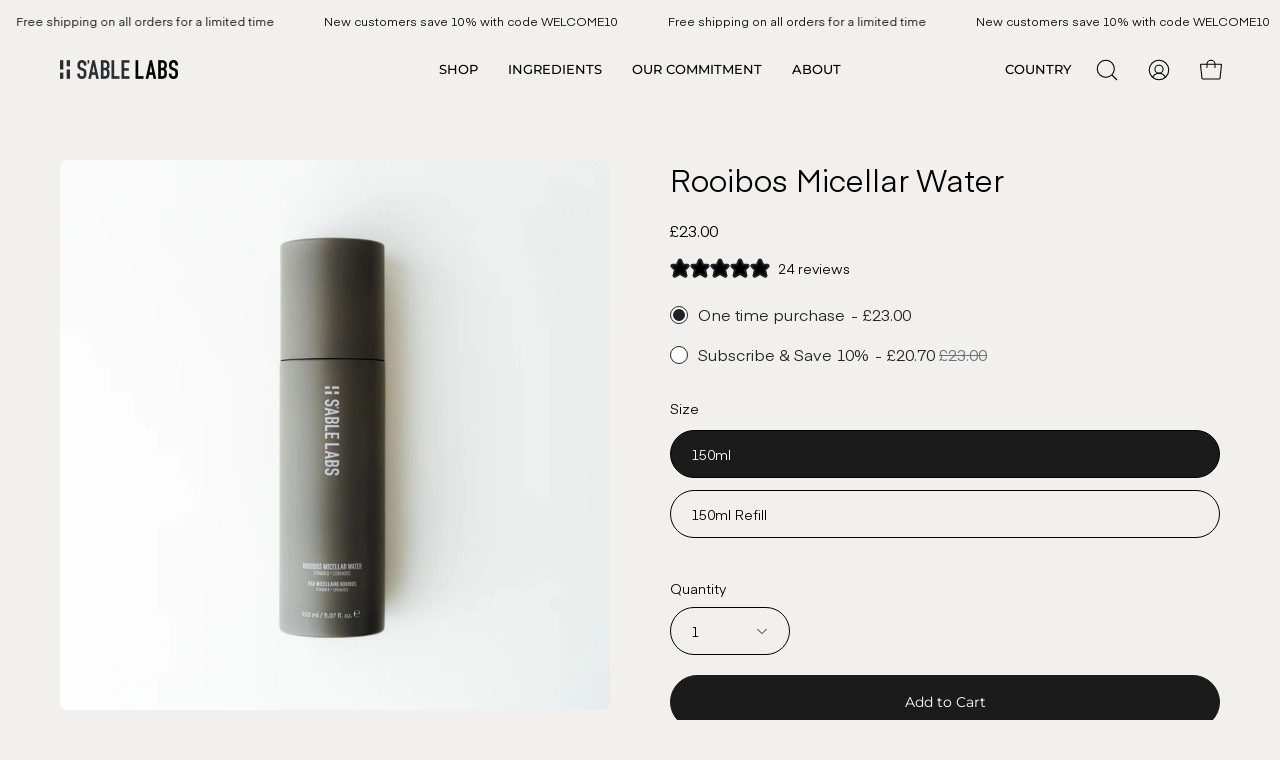

--- FILE ---
content_type: text/html; charset=utf-8
request_url: https://uk.sablelabs.co/products/rooibos-micellar-water
body_size: 40310
content:
<!doctype html>
<html class="no-js no-touch" lang="en">
<head>
  <meta charset="utf-8">
  <meta http-equiv='X-UA-Compatible' content='IE=edge'>
  <meta name="viewport" content="width=device-width, height=device-height, initial-scale=1.0, minimum-scale=1.0">
  <link rel="canonical" href="https://uk.sablelabs.co/products/rooibos-micellar-water" />

  <link rel="preload" as="style" href="//uk.sablelabs.co/cdn/shop/t/10/assets/theme.css?v=97708446003304824421768922749">
  <link rel="preload" as="script" href="//uk.sablelabs.co/cdn/shop/t/10/assets/lazysizes.min.js?v=111431644619468174291714660129">
  <link rel="preload" as="image" href="//uk.sablelabs.co/cdn/shop/t/10/assets/loading.svg?v=91665432863842511931714660129">

  <link rel="preconnect" href="https://cdn.shopify.com" crossorigin>
  <link rel="preconnect" href="https://fonts.shopify.com" crossorigin>
  <link rel="preconnect" href="https://monorail-edge.shopifysvc.com" crossorigin><link rel="preload" as="image" href="//uk.sablelabs.co/cdn/shop/files/SABLE_LABS_LOGO_FOOTER_85x21.png?v=1682394812" data-preload="85x21"><style data-shopify>:root { --loader-image-size: 85px; }html:not(.is-loading) .loading-overlay { opacity: 0; visibility: hidden; pointer-events: none; }
    .loading-overlay { position: fixed; top: 0; left: 0; z-index: 99999; width: 100vw; height: 100vh; display: flex; align-items: center; justify-content: center; background: var(--bg); transition: opacity 0.3s ease-out, visibility 0s linear 0.3s; }
    .loading-overlay .loader__image--fallback { width: 320px; height: 100%; background: var(--loader-image) no-repeat center center/contain; }
    .loader__image__holder { position: absolute; top: 0; left: 0; width: 100%; height: 100%; font-size: 0; display: flex; align-items: center; justify-content: center; animation: pulse-loading 2s infinite ease-in-out; }
    .loader__image { max-width: 85px; height: auto; object-fit: contain; }
    .loader--line {
      position: relative;
      height: 4px;
      display: block;
      background-color: var(--button-primary-fade);
      border-radius: 2px;
      overflow: hidden;
      width: 100%;
      opacity: 0;
      visibility: hidden;
      transition: opacity .3s ease, visibility 0s linear .3s;
    }

    .loadMore .loader,
    .is-loading .loader {
      visibility: visible;
      opacity: 1;
      transition-delay: 0s;
    }

    .lazyloaded .loader {
      opacity: 0;
      visibility: hidden;
    }

    .loader-indeterminate { background-color: var(--button-primary-bg); }
    .loader-indeterminate::before {
      content: '';
      position: absolute;
      background-color: inherit;
      top: 0;
      left: -35%;
      width: 100%;
      bottom: 0;
      will-change: transform;
      -webkit-animation: indeterminate 2.1s cubic-bezier(0.65, 0.815, 0.735, 0.395) infinite;
      animation: indeterminate 2.1s cubic-bezier(0.65, 0.815, 0.735, 0.395) infinite;
    }

    .loader-indeterminate::after {
      content: '';
      position: absolute;
      background-color: inherit;
      top: 0;
      left: -200%;
      width: 100%;
      bottom: 0;
      will-change: transform;
      -webkit-animation: indeterminate-short 2.1s cubic-bezier(0.165, 0.84, 0.44, 1) infinite;
      animation: indeterminate-short 2.1s cubic-bezier(0.165, 0.84, 0.44, 1) infinite;
      -webkit-animation-delay: 1.15s;
      animation-delay: 1.15s;
    }

    @keyframes indeterminate {
      0% { transform: translateX(0) scale(0.35, 1); }
      60% { transform: translateX(50%) scale(0.9, 1); }
      100% { transform: translateX(100%) scale(0.9, 1); }
    }
    @keyframes indeterminate-short {
      0% { transform: translateX(0) scale(2, 1); }
      60% { transform: translateX(460px) scale(0.01, 1); }
      100% { transform: translateX(460px) scale(0.01, 1); }
    }
    @keyframes pulse-loading {
      0% { opacity: 1; }
      50% { opacity: .25; }
      100% { opacity: 1; }
    }</style><script>
    const loadingAppearance = "once";
    const loaded = sessionStorage.getItem('loaded');

    if (loadingAppearance === 'once') {
      if (loaded === null) {
        sessionStorage.setItem('loaded', true);
        document.documentElement.classList.add('is-loading');
      }
    } else {
      document.documentElement.classList.add('is-loading');
    }
  </script><link rel="shortcut icon" href="//uk.sablelabs.co/cdn/shop/files/favicon_32x32.jpg?v=1657619592" type="image/png" />
  <title>Rooibos Micellar Water | Gentle Cleansing &amp; Refreshing Toner | Sable Labs UK &ndash; S&#39;ABLE Labs UK</title><meta name="description" content="A rinse-free micellar Water for sensitive skin that deeply cleanses and calms skin for a balanced healthy glow, powered by Rooibos Tea Extract, Babassu Oil that target hyperpigmentation."><link rel="preload" as="font" href="//uk.sablelabs.co/cdn/fonts/montserrat/montserrat_n4.81949fa0ac9fd2021e16436151e8eaa539321637.woff2" type="font/woff2" crossorigin><link rel="preload" as="font" href="//uk.sablelabs.co/cdn/fonts/montserrat/montserrat_n4.81949fa0ac9fd2021e16436151e8eaa539321637.woff2" type="font/woff2" crossorigin>

<meta property="og:site_name" content="S&#39;ABLE Labs UK">
<meta property="og:url" content="https://uk.sablelabs.co/products/rooibos-micellar-water">
<meta property="og:title" content="Rooibos Micellar Water | Gentle Cleansing &amp; Refreshing Toner | Sable Labs UK">
<meta property="og:type" content="product">
<meta property="og:description" content="A rinse-free micellar Water for sensitive skin that deeply cleanses and calms skin for a balanced healthy glow, powered by Rooibos Tea Extract, Babassu Oil that target hyperpigmentation."><meta property="og:image" content="http://uk.sablelabs.co/cdn/shop/files/RooibosMicellarWebNEW1x1.png?v=1759923917">
  <meta property="og:image:secure_url" content="https://uk.sablelabs.co/cdn/shop/files/RooibosMicellarWebNEW1x1.png?v=1759923917">
  <meta property="og:image:width" content="3000">
  <meta property="og:image:height" content="3000"><meta property="og:price:amount" content="23.00">
  <meta property="og:price:currency" content="GBP"><meta name="twitter:site" content="@sable.labs"><meta name="twitter:card" content="summary_large_image">
<meta name="twitter:title" content="Rooibos Micellar Water | Gentle Cleansing &amp; Refreshing Toner | Sable Labs UK">
<meta name="twitter:description" content="A rinse-free micellar Water for sensitive skin that deeply cleanses and calms skin for a balanced healthy glow, powered by Rooibos Tea Extract, Babassu Oil that target hyperpigmentation."><style data-shopify>@font-face {
  font-family: Montserrat;
  font-weight: 400;
  font-style: normal;
  font-display: swap;
  src: url("//uk.sablelabs.co/cdn/fonts/montserrat/montserrat_n4.81949fa0ac9fd2021e16436151e8eaa539321637.woff2") format("woff2"),
       url("//uk.sablelabs.co/cdn/fonts/montserrat/montserrat_n4.a6c632ca7b62da89c3594789ba828388aac693fe.woff") format("woff");
}

@font-face {
  font-family: Montserrat;
  font-weight: 400;
  font-style: normal;
  font-display: swap;
  src: url("//uk.sablelabs.co/cdn/fonts/montserrat/montserrat_n4.81949fa0ac9fd2021e16436151e8eaa539321637.woff2") format("woff2"),
       url("//uk.sablelabs.co/cdn/fonts/montserrat/montserrat_n4.a6c632ca7b62da89c3594789ba828388aac693fe.woff") format("woff");
}



  @font-face {
  font-family: Montserrat;
  font-weight: 500;
  font-style: normal;
  font-display: swap;
  src: url("//uk.sablelabs.co/cdn/fonts/montserrat/montserrat_n5.07ef3781d9c78c8b93c98419da7ad4fbeebb6635.woff2") format("woff2"),
       url("//uk.sablelabs.co/cdn/fonts/montserrat/montserrat_n5.adf9b4bd8b0e4f55a0b203cdd84512667e0d5e4d.woff") format("woff");
}




  @font-face {
  font-family: Montserrat;
  font-weight: 100;
  font-style: normal;
  font-display: swap;
  src: url("//uk.sablelabs.co/cdn/fonts/montserrat/montserrat_n1.2f0714cbd41857ba00d5d4fafdce92c40aadb8e6.woff2") format("woff2"),
       url("//uk.sablelabs.co/cdn/fonts/montserrat/montserrat_n1.7bec1bf4c4d0f77c37dc95cf9616413eceba9082.woff") format("woff");
}




  @font-face {
  font-family: Montserrat;
  font-weight: 700;
  font-style: normal;
  font-display: swap;
  src: url("//uk.sablelabs.co/cdn/fonts/montserrat/montserrat_n7.3c434e22befd5c18a6b4afadb1e3d77c128c7939.woff2") format("woff2"),
       url("//uk.sablelabs.co/cdn/fonts/montserrat/montserrat_n7.5d9fa6e2cae713c8fb539a9876489d86207fe957.woff") format("woff");
}




  @font-face {
  font-family: Montserrat;
  font-weight: 100;
  font-style: normal;
  font-display: swap;
  src: url("//uk.sablelabs.co/cdn/fonts/montserrat/montserrat_n1.2f0714cbd41857ba00d5d4fafdce92c40aadb8e6.woff2") format("woff2"),
       url("//uk.sablelabs.co/cdn/fonts/montserrat/montserrat_n1.7bec1bf4c4d0f77c37dc95cf9616413eceba9082.woff") format("woff");
}




  @font-face {
  font-family: Montserrat;
  font-weight: 500;
  font-style: normal;
  font-display: swap;
  src: url("//uk.sablelabs.co/cdn/fonts/montserrat/montserrat_n5.07ef3781d9c78c8b93c98419da7ad4fbeebb6635.woff2") format("woff2"),
       url("//uk.sablelabs.co/cdn/fonts/montserrat/montserrat_n5.adf9b4bd8b0e4f55a0b203cdd84512667e0d5e4d.woff") format("woff");
}




  @font-face {
  font-family: Montserrat;
  font-weight: 400;
  font-style: italic;
  font-display: swap;
  src: url("//uk.sablelabs.co/cdn/fonts/montserrat/montserrat_i4.5a4ea298b4789e064f62a29aafc18d41f09ae59b.woff2") format("woff2"),
       url("//uk.sablelabs.co/cdn/fonts/montserrat/montserrat_i4.072b5869c5e0ed5b9d2021e4c2af132e16681ad2.woff") format("woff");
}




  @font-face {
  font-family: Montserrat;
  font-weight: 700;
  font-style: italic;
  font-display: swap;
  src: url("//uk.sablelabs.co/cdn/fonts/montserrat/montserrat_i7.a0d4a463df4f146567d871890ffb3c80408e7732.woff2") format("woff2"),
       url("//uk.sablelabs.co/cdn/fonts/montserrat/montserrat_i7.f6ec9f2a0681acc6f8152c40921d2a4d2e1a2c78.woff") format("woff");
}


:root {--COLOR-BUTTON-PRIMARY-BG: #1b1b1b;
  --COLOR-BUTTON-PRIMARY-BG-HOVER: #000000;--PRIMARY-BG-TRANSITION: background 0s linear 0s;
    --PRIMARY-BG-TRANSITION-HOVER: background 0s linear 0.3s;--COLOR-BUTTON-PRIMARY-TEXT: #ffffff;--COLOR-BUTTON-PRIMARY-TEXT-HOVER: #ffffff;--COLOR-BUTTON-PRIMARY-BORDER: rgba(0,0,0,0);--PRIMARY-BUTTON-BORDER: var(--BORDER-WIDTH) solid var(--COLOR-BUTTON-PRIMARY-BG);--COLOR-BUTTON-PRIMARY-BORDER-HOVER: rgba(0,0,0,0);--PRIMARY-BUTTON-BORDER-HOVER: var(--BORDER-WIDTH) solid var(--COLOR-BUTTON-PRIMARY-BG-HOVER);--COLOR-BUTTON-PRIMARY-FADE: rgba(27, 27, 27, 0.05);
  --COLOR-BUTTON-PRIMARY-BG-ALPHA-50: rgba(27, 27, 27, 0.5);
  --COLOR-BUTTON-PRIMARY-TEXT-ALPHA-50: rgba(255, 255, 255, 0.5);

  --COLOR-BUTTON-SECONDARY-BG: #000;
  --COLOR-BUTTON-SECONDARY-BG-HOVER: #000000;--SECONDARY-BG-TRANSITION: background 0s linear 0s;
    --SECONDARY-BG-TRANSITION-HOVER: background 0s linear 0.3s;--COLOR-BUTTON-SECONDARY-TEXT: #fff;--COLOR-BUTTON-SECONDARY-TEXT-HOVER: #ffffff;--COLOR-BUTTON-SECONDARY-BORDER: rgba(0,0,0,0);--SECONDARY-BUTTON-BORDER: var(--BORDER-WIDTH) solid var(--COLOR-BUTTON-SECONDARY-BG);--COLOR-BUTTON-SECONDARY-BORDER-HOVER: rgba(0,0,0,0);--SECONDARY-BUTTON-BORDER-HOVER: var(--BORDER-WIDTH) solid var(--COLOR-BUTTON-SECONDARY-BG-HOVER);--COLOR-BUTTON-SECONDARY-TEXT-ALPHA-50: rgba(255, 255, 255, 0.5);

  --COLOR-BUTTON-TERTIARY-BG: #ffffff;
  --COLOR-BUTTON-TERTIARY-BG-HOVER: #d7d4d4;--TERTIARY-BG-TRANSITION: background 0s linear 0s;
    --TERTIARY-BG-TRANSITION-HOVER: background 0s linear 0.3s;--COLOR-BUTTON-TERTIARY-TEXT: #888788;--COLOR-BUTTON-TERTIARY-TEXT-HOVER: #888788;--COLOR-BUTTON-TERTIARY-BORDER: rgba(0,0,0,0);--TERTIARY-BUTTON-BORDER: var(--BORDER-WIDTH) solid var(--COLOR-BUTTON-TERTIARY-BG);--COLOR-BUTTON-TERTIARY-BORDER-HOVER: rgba(0,0,0,0);--TERTIARY-BUTTON-BORDER-HOVER: var(--BORDER-WIDTH) solid var(--COLOR-BUTTON-TERTIARY-BG-HOVER);--COLOR-BUTTON-TERTIARY-TEXT-ALPHA-50: rgba(136, 135, 136, 0.5);

  --COLOR-HEADING: #000;
  --COLOR-TEXT: #000;
  --COLOR-TEXT-DARKEN: #000000;
  --COLOR-TEXT-LIGHTEN: #333333;
  --COLOR-TEXT-ALPHA-5: rgba(0, 0, 0, 0.05);
  --COLOR-TEXT-ALPHA-8: rgba(0, 0, 0, 0.08);
  --COLOR-TEXT-ALPHA-10: rgba(0, 0, 0, 0.1);
  --COLOR-TEXT-ALPHA-15: rgba(0, 0, 0, 0.15);
  --COLOR-TEXT-ALPHA-20: rgba(0, 0, 0, 0.2);
  --COLOR-TEXT-ALPHA-25: rgba(0, 0, 0, 0.25);
  --COLOR-TEXT-ALPHA-50: rgba(0, 0, 0, 0.5);
  --COLOR-TEXT-ALPHA-60: rgba(0, 0, 0, 0.6);
  --COLOR-TEXT-ALPHA-85: rgba(0, 0, 0, 0.85);

  --COLOR-BG: #f1f0ed;
  --COLOR-BG-ALPHA-25: rgba(241, 240, 237, 0.25);
  --COLOR-BG-ALPHA-35: rgba(241, 240, 237, 0.35);
  --COLOR-BG-ALPHA-60: rgba(241, 240, 237, 0.6);
  --COLOR-BG-ALPHA-65: rgba(241, 240, 237, 0.65);
  --COLOR-BG-ALPHA-85: rgba(241, 240, 237, 0.85);
  --COLOR-BG-OVERLAY: rgba(241, 240, 237, 0.75);
  --COLOR-BG-DARKEN: #dbd8d0;
  --COLOR-BG-LIGHTEN-DARKEN: #dbd8d0;
  --COLOR-BG-LIGHTEN-DARKEN-2: #c5c0b3;
  --COLOR-BG-LIGHTEN-DARKEN-3: #afa896;
  --COLOR-BG-LIGHTEN-DARKEN-4: #999079;
  --COLOR-BG-LIGHTEN-DARKEN-CONTRAST: #aea897;
  --COLOR-BG-LIGHTEN-DARKEN-CONTRAST-2: #98907a;
  --COLOR-BG-LIGHTEN-DARKEN-CONTRAST-3: #7d7662;
  --COLOR-BG-LIGHTEN-DARKEN-CONTRAST-4: #615b4b;

  --COLOR-BG-SECONDARY: #b8b6a0;
  --COLOR-BG-SECONDARY-LIGHTEN-DARKEN: #a2a083;
  --COLOR-BG-SECONDARY-LIGHTEN-DARKEN-CONTRAST: #333226;

  --COLOR-BG-TERTIARY: ;
  --COLOR-BG-TERTIARY-LIGHTEN-DARKEN: ;
  --COLOR-BG-TERTIARY-LIGHTEN-DARKEN-CONTRAST: ;

  --COLOR-BG-ACCENT: #dba794;

  --COLOR-INPUT-BG: #f1f0ed;

  --COLOR-ACCENT: #dba794;
  --COLOR-ACCENT-TEXT: #fff;

  --COLOR-TAG-SAVING: #dba794;
  --COLOR-TAG-SAVING-TEXT: #fff;

  --COLOR-TAG-CUSTOM: #000;
  --COLOR-TAG-TEXT: #fff;

  --COLOR-BORDER: #d3d3d3;
  --COLOR-BORDER-ALPHA-15: rgba(211, 211, 211, 0.15);
  --COLOR-BORDER-ALPHA-30: rgba(211, 211, 211, 0.3);
  --COLOR-BORDER-ALPHA-50: rgba(211, 211, 211, 0.5);
  --COLOR-BORDER-ALPHA-65: rgba(211, 211, 211, 0.65);
  --COLOR-BORDER-LIGHTEN-DARKEN: #868686;
  --COLOR-BORDER-HAIRLINE: #eae9e4;

  --COLOR-WHITE-BLACK: fff;
  --COLOR-BLACK-WHITE: #000;--COLOR-DISABLED-GREY: rgba(0, 0, 0, 0.05);
  --COLOR-DISABLED-GREY-DARKEN: rgba(0, 0, 0, 0.45);
  --COLOR-ERROR: #D02E2E;
  --COLOR-ERROR-BG: #f3cbcb;
  --COLOR-SUCCESS: #56AD6A;
  --COLOR-SUCCESS-BG: #ECFEF0;
  --COLOR-WARN: #ECBD5E;
  --COLOR-TRANSPARENT: rgba(255, 255, 255, 0);
  --COLOR-WHITE: #fff;
  --COLOR-WHITE-ALPHA-50: rgba(255, 255, 255, 0.5);
  --COLOR-WHITE-ALPHA-60: rgba(255, 255, 255, 0.6);
  --COLOR-BLACK: #000;
  --COLOR-BLACK-ALPHA-20: rgba(0, 0, 0, 0.2);
  --COLOR-BLACK-ALPHA-50: rgba(0, 0, 0, 0.5);
  --COLOR-BLACK-ALPHA-60: rgba(0, 0, 0, 0.6);--FONT-STACK-BODY: 'Eina01', sans-serif;
  --FONT-STYLE-BODY: normal;
  --FONT-STYLE-BODY-ITALIC: italic;
  --FONT-ADJUST-BODY: 1.0;

  --FONT-WEIGHT-BODY: 400;
  --FONT-WEIGHT-BODY-LIGHT: 100;
  --FONT-WEIGHT-BODY-MEDIUM: 700;
  --FONT-WEIGHT-BODY-BOLD: 500;

  --FONT-STACK-HEADING: 'Eina01', sans-serif;
  --FONT-STYLE-HEADING: normal;
  --FONT-STYLE-HEADING-ITALIC: italic;
  --FONT-ADJUST-HEADING: 0.95;

  --FONT-WEIGHT-HEADING: 400;
  --FONT-WEIGHT-HEADING-LIGHT: 100;
  --FONT-WEIGHT-HEADING-MEDIUM: 700;
  --FONT-WEIGHT-HEADING-BOLD: 500;

  --FONT-STACK-NAV: Montserrat, sans-serif;
  --FONT-STYLE-NAV: normal;
  --FONT-STYLE-NAV-ITALIC: italic;
  --FONT-ADJUST-NAV: 0.8;

  --FONT-WEIGHT-NAV: 400;
  --FONT-WEIGHT-NAV-LIGHT: 100;
  --FONT-WEIGHT-NAV-MEDIUM: 700;
  --FONT-WEIGHT-NAV-BOLD: 500;

  --FONT-STACK-BUTTON: Montserrat, sans-serif;
  --FONT-STYLE-BUTTON: normal;
  --FONT-STYLE-BUTTON-ITALIC: italic;
  --FONT-ADJUST-BUTTON: 0.9;

  --FONT-WEIGHT-BUTTON: 400;
  --FONT-WEIGHT-BUTTON-MEDIUM: 700;
  --FONT-WEIGHT-BUTTON-BOLD: 500;

  --FONT-STACK-SUBHEADING: Montserrat, sans-serif;
  --FONT-STYLE-SUBHEADING: normal;
  --FONT-STYLE-SUBHEADING-ITALIC: italic;
  --FONT-ADJUST-SUBHEADING: 1.0;

  --FONT-WEIGHT-SUBHEADING: 400;
  --FONT-WEIGHT-SUBHEADING-LIGHT: 100;
  --FONT-WEIGHT-SUBHEADING-MEDIUM: 700;
  --FONT-WEIGHT-SUBHEADING-BOLD: 500;

  --LETTER-SPACING-SUBHEADING: 0.0em;
  --LETTER-SPACING-BUTTON: 0.0em;

  --BUTTON-TEXT-CAPS: none;
  --SUBHEADING-TEXT-CAPS: uppercase;--FONT-SIZE-INPUT: 1.0rem;--RADIUS: 30px;
  --RADIUS-SMALL: 22px;
  --RADIUS-TINY: 14px;
  --RADIUS-BADGE: 3px;
  --RADIUS-CHECKBOX: 4px;
  --RADIUS-TEXTAREA: 8px;--PRODUCT-MEDIA-PADDING-TOP: 130.0%;--BORDER-WIDTH: 1px;--STROKE-WIDTH: 12px;--SITE-WIDTH: 1440px;
  --SITE-WIDTH-NARROW: 840px;--ICON-ARROW-RIGHT: url( "//uk.sablelabs.co/cdn/shop/t/10/assets/icon-chevron-right.svg?v=115618353204357621731714660129" );--loading-svg: url( "//uk.sablelabs.co/cdn/shop/t/10/assets/loading.svg?v=91665432863842511931714660129" );
  --icon-check: url( "//uk.sablelabs.co/cdn/shop/t/10/assets/icon-check.svg?v=175316081881880408121714660129" );
  --icon-check-swatch: url( "//uk.sablelabs.co/cdn/shop/t/10/assets/icon-check-swatch.svg?v=131897745589030387781714660129" );
  --icon-zoom-in: url( "//uk.sablelabs.co/cdn/shop/t/10/assets/icon-zoom-in.svg?v=157433013461716915331714660129" );
  --icon-zoom-out: url( "//uk.sablelabs.co/cdn/shop/t/10/assets/icon-zoom-out.svg?v=164909107869959372931714660129" );--collection-sticky-bar-height: 0;
  --collection-image-padding-top: 60%;

  --drawer-width: 400px;
  --drawer-transition: transform 0.4s cubic-bezier(0.46, 0.01, 0.32, 1);--full-height: 100vh;
  --header-height: 60px;
  --has-scrolled-header-height: 60px;
  --announcement-height: 0px;
  --content-full: calc(100vh - var(--header-height) - var(--announcement-height));--gutter: 60px;
  --gutter-mobile: 20px;
  --grid-gutter: 20px;
  --grid-gutter-mobile: 35px;--inner: 20px;
  --inner-tablet: 18px;
  --inner-mobile: 16px;--grid: repeat(3, minmax(0, 1fr));
  --grid-tablet: repeat(2, minmax(0, 1fr));
  --grid-mobile: repeat(2, minmax(0, 1fr));
  --megamenu-grid: repeat(4, minmax(0, 1fr));
  --grid-row: 1 / span 3;--scrollbar-width: 0px;--overlay: #000;
  --overlay-opacity: 1;--swatch-width: 40px;
  --swatch-height: 20px;
  --swatch-size: 42px;
  --swatch-size-mobile: 30px;

  
  --move-offset: 20px;

  
  --autoplay-speed: 2200ms;

  

    --filter-bg: 1.0;
    --product-filter-bg: 1.0;}</style><link href="//uk.sablelabs.co/cdn/shop/t/10/assets/theme.css?v=97708446003304824421768922749" rel="stylesheet" type="text/css" media="all" /><link href="//uk.sablelabs.co/cdn/shop/t/10/assets/custom.css?v=113657076427830265831732203956" rel="stylesheet" type="text/css" media="all" /><script type="text/javascript">
    if (window.MSInputMethodContext && document.documentMode) {
      var scripts = document.getElementsByTagName('script')[0];
      var polyfill = document.createElement("script");
      polyfill.defer = true;
      polyfill.src = "//uk.sablelabs.co/cdn/shop/t/10/assets/ie11.js?v=164037955086922138091714660130";

      scripts.parentNode.insertBefore(polyfill, scripts);

      document.documentElement.classList.add('ie11');
    } else {
      document.documentElement.className = document.documentElement.className.replace('no-js', 'js');
    }

    document.addEventListener('lazyloaded', (e) => {
      const lazyImage = e.target.parentNode;
      if (lazyImage.classList.contains('lazy-image')) {
        // Wait for the fade in images animation to complete
        setTimeout(() => {
          lazyImage.style.backgroundImage = 'none';
        }, 500);
      }
    });

    let root = '/';
    if (root[root.length - 1] !== '/') {
      root = `${root}/`;
    }

    window.theme = {
      assets: {
        photoswipe: '//uk.sablelabs.co/cdn/shop/t/10/assets/photoswipe.js?v=108660782622152556431714660129',
        smoothscroll: '//uk.sablelabs.co/cdn/shop/t/10/assets/smoothscroll.js?v=37906625415260927261714660129',
        no_image: "//uk.sablelabs.co/cdn/shop/files/SABLE_LABS_LOGO_FOOTER_1024x.png?v=1682394812",
        swatches: '//uk.sablelabs.co/cdn/shop/t/10/assets/swatches.json?v=19104752027026585201745963720',
        base: "//uk.sablelabs.co/cdn/shop/t/10/assets/"
      },
      routes: {
        root: root,
        cart_url: "\/cart",
        cart_add_url: "\/cart\/add",
        cart_change_url: "\/cart\/change",
        shop_url: "https:\/\/uk.sablelabs.co",
        search_url: "\/search",
        product_recommendations_url: "\/recommendations\/products"
      },
      strings: {
        add_to_cart: "Add to Cart",
        cart_acceptance_error: "You must accept our terms and conditions.",
        cart_empty: "Your cart is currently empty.",
        cart_price: "Price",
        cart_quantity: "Quantity",
        cart_items_one: "{{ count }} item",
        cart_items_many: "{{ count }} items",
        cart_title: "Cart",
        cart_total: "Total",
        continue_shopping: "Continue Shopping",
        free: "Free",
        limit_error: "Sorry, looks like we don\u0026#39;t have enough of this product.",
        no_results: "No results found",
        preorder: "Pre-Order",
        remove: "Remove",
        results_one: " result",
        results_other: " results",
        sale_badge_text: "Sale",
        saving_badge: "Save {{ discount }}",
        saving_up_to_badge: "Save up to {{ discount }}",
        sold_out: "Sold Out",
        subscription: "Subscription",
        unavailable: "Unavailable",
        unit_price_label: "Unit price",
        unit_price_separator: "per",
        view_all: "View All",
        zero_qty_error: "Quantity must be greater than 0.",
        delete_confirm: "Are you sure you wish to delete this address?",
        newsletter_product_availability: "Notify Me When It’s Available"
      },
      icons: {
        plus: '<svg aria-hidden="true" focusable="false" role="presentation" class="icon icon-toggle-plus" viewBox="0 0 192 192"><path d="M30 96h132M96 30v132" stroke="currentColor" stroke-linecap="round" stroke-linejoin="round"/></svg>',
        minus: '<svg aria-hidden="true" focusable="false" role="presentation" class="icon icon-toggle-minus" viewBox="0 0 192 192"><path d="M30 96h132" stroke="currentColor" stroke-linecap="round" stroke-linejoin="round"/></svg>',
        close: '<svg aria-hidden="true" focusable="false" role="presentation" class="icon icon-close" viewBox="0 0 192 192"><path d="M150 42L42 150M150 150L42 42" stroke="currentColor" stroke-linecap="round" stroke-linejoin="round"/></svg>'
      },
      settings: {
        animations: false,
        cartType: "drawer",
        enableAcceptTerms: false,
        enableInfinityScroll: false,
        enablePaymentButton: false,
        gridImageSize: "cover",
        gridImageAspectRatio: 1.3,
        mobileMenuBehaviour: "link",
        productGridHover: "image",
        savingBadgeType: "percentage",
        showSaleBadge: true,
        showSoldBadge: true,
        showSavingBadge: false,
        quickBuy: "quick_buy",
        currency_code_enable: false,
        hideInventoryCount: true,
        enableColorSwatchesCollection: true,
      },
      sizes: {
        mobile: 480,
        small: 768,
        large: 1024,
        widescreen: 1440
      },
      moneyFormat: "£{{amount}}",
      moneyWithCurrencyFormat: "£{{amount}} GBP",
      info: {
        name: 'Palo Alto'
      },
      version: '4.6.3'
    };
    window.lazySizesConfig = window.lazySizesConfig || {};
    window.lazySizesConfig.preloadAfterLoad = true;
    window.PaloAlto = window.PaloAlto || {};
    window.slate = window.slate || {};
    window.isHeaderTransparent = false;
    window.initialHeaderHeight = 60;
    window.hasScrolledHeaderHeight = 60;
    window.lastWindowWidth = window.innerWidth || document.documentElement.clientWidth;
  </script>
  <script src="//uk.sablelabs.co/cdn/shop/t/10/assets/lazysizes.min.js?v=111431644619468174291714660129" async="async" defer></script><script src="//uk.sablelabs.co/cdn/shop/t/10/assets/vendor.js?v=63626716640784598841714660129" defer="defer"></script>
  <script src="//uk.sablelabs.co/cdn/shop/t/10/assets/theme.js?v=125214297892221340981748269472" defer="defer"></script>



  <script>window.performance && window.performance.mark && window.performance.mark('shopify.content_for_header.start');</script><meta name="facebook-domain-verification" content="wpydblgubqoubha9evobm4vxl2jkxn">
<meta name="google-site-verification" content="7TOndOxHgeqh-UtdmhPyQ5vJPbGaaFR87ttf2QMYzPs">
<meta id="shopify-digital-wallet" name="shopify-digital-wallet" content="/62936940796/digital_wallets/dialog">
<meta name="shopify-checkout-api-token" content="c406f60c0053b0573d82b3a31c4f8473">
<meta id="in-context-paypal-metadata" data-shop-id="62936940796" data-venmo-supported="false" data-environment="production" data-locale="en_US" data-paypal-v4="true" data-currency="GBP">
<link rel="alternate" type="application/json+oembed" href="https://uk.sablelabs.co/products/rooibos-micellar-water.oembed">
<script async="async" src="/checkouts/internal/preloads.js?locale=en-GB"></script>
<link rel="preconnect" href="https://shop.app" crossorigin="anonymous">
<script async="async" src="https://shop.app/checkouts/internal/preloads.js?locale=en-GB&shop_id=62936940796" crossorigin="anonymous"></script>
<script id="apple-pay-shop-capabilities" type="application/json">{"shopId":62936940796,"countryCode":"GB","currencyCode":"GBP","merchantCapabilities":["supports3DS"],"merchantId":"gid:\/\/shopify\/Shop\/62936940796","merchantName":"S'ABLE Labs UK","requiredBillingContactFields":["postalAddress","email","phone"],"requiredShippingContactFields":["postalAddress","email","phone"],"shippingType":"shipping","supportedNetworks":["visa","maestro","masterCard","amex","discover","elo"],"total":{"type":"pending","label":"S'ABLE Labs UK","amount":"1.00"},"shopifyPaymentsEnabled":true,"supportsSubscriptions":true}</script>
<script id="shopify-features" type="application/json">{"accessToken":"c406f60c0053b0573d82b3a31c4f8473","betas":["rich-media-storefront-analytics"],"domain":"uk.sablelabs.co","predictiveSearch":true,"shopId":62936940796,"locale":"en"}</script>
<script>var Shopify = Shopify || {};
Shopify.shop = "sablelabs-uk.myshopify.com";
Shopify.locale = "en";
Shopify.currency = {"active":"GBP","rate":"1.0"};
Shopify.country = "GB";
Shopify.theme = {"name":"PRODUCTION","id":132910645500,"schema_name":"Palo Alto","schema_version":"4.6.3","theme_store_id":null,"role":"main"};
Shopify.theme.handle = "null";
Shopify.theme.style = {"id":null,"handle":null};
Shopify.cdnHost = "uk.sablelabs.co/cdn";
Shopify.routes = Shopify.routes || {};
Shopify.routes.root = "/";</script>
<script type="module">!function(o){(o.Shopify=o.Shopify||{}).modules=!0}(window);</script>
<script>!function(o){function n(){var o=[];function n(){o.push(Array.prototype.slice.apply(arguments))}return n.q=o,n}var t=o.Shopify=o.Shopify||{};t.loadFeatures=n(),t.autoloadFeatures=n()}(window);</script>
<script>
  window.ShopifyPay = window.ShopifyPay || {};
  window.ShopifyPay.apiHost = "shop.app\/pay";
  window.ShopifyPay.redirectState = null;
</script>
<script id="shop-js-analytics" type="application/json">{"pageType":"product"}</script>
<script defer="defer" async type="module" src="//uk.sablelabs.co/cdn/shopifycloud/shop-js/modules/v2/client.init-shop-cart-sync_BT-GjEfc.en.esm.js"></script>
<script defer="defer" async type="module" src="//uk.sablelabs.co/cdn/shopifycloud/shop-js/modules/v2/chunk.common_D58fp_Oc.esm.js"></script>
<script defer="defer" async type="module" src="//uk.sablelabs.co/cdn/shopifycloud/shop-js/modules/v2/chunk.modal_xMitdFEc.esm.js"></script>
<script type="module">
  await import("//uk.sablelabs.co/cdn/shopifycloud/shop-js/modules/v2/client.init-shop-cart-sync_BT-GjEfc.en.esm.js");
await import("//uk.sablelabs.co/cdn/shopifycloud/shop-js/modules/v2/chunk.common_D58fp_Oc.esm.js");
await import("//uk.sablelabs.co/cdn/shopifycloud/shop-js/modules/v2/chunk.modal_xMitdFEc.esm.js");

  window.Shopify.SignInWithShop?.initShopCartSync?.({"fedCMEnabled":true,"windoidEnabled":true});

</script>
<script>
  window.Shopify = window.Shopify || {};
  if (!window.Shopify.featureAssets) window.Shopify.featureAssets = {};
  window.Shopify.featureAssets['shop-js'] = {"shop-cart-sync":["modules/v2/client.shop-cart-sync_DZOKe7Ll.en.esm.js","modules/v2/chunk.common_D58fp_Oc.esm.js","modules/v2/chunk.modal_xMitdFEc.esm.js"],"init-fed-cm":["modules/v2/client.init-fed-cm_B6oLuCjv.en.esm.js","modules/v2/chunk.common_D58fp_Oc.esm.js","modules/v2/chunk.modal_xMitdFEc.esm.js"],"shop-cash-offers":["modules/v2/client.shop-cash-offers_D2sdYoxE.en.esm.js","modules/v2/chunk.common_D58fp_Oc.esm.js","modules/v2/chunk.modal_xMitdFEc.esm.js"],"shop-login-button":["modules/v2/client.shop-login-button_QeVjl5Y3.en.esm.js","modules/v2/chunk.common_D58fp_Oc.esm.js","modules/v2/chunk.modal_xMitdFEc.esm.js"],"pay-button":["modules/v2/client.pay-button_DXTOsIq6.en.esm.js","modules/v2/chunk.common_D58fp_Oc.esm.js","modules/v2/chunk.modal_xMitdFEc.esm.js"],"shop-button":["modules/v2/client.shop-button_DQZHx9pm.en.esm.js","modules/v2/chunk.common_D58fp_Oc.esm.js","modules/v2/chunk.modal_xMitdFEc.esm.js"],"avatar":["modules/v2/client.avatar_BTnouDA3.en.esm.js"],"init-windoid":["modules/v2/client.init-windoid_CR1B-cfM.en.esm.js","modules/v2/chunk.common_D58fp_Oc.esm.js","modules/v2/chunk.modal_xMitdFEc.esm.js"],"init-shop-for-new-customer-accounts":["modules/v2/client.init-shop-for-new-customer-accounts_C_vY_xzh.en.esm.js","modules/v2/client.shop-login-button_QeVjl5Y3.en.esm.js","modules/v2/chunk.common_D58fp_Oc.esm.js","modules/v2/chunk.modal_xMitdFEc.esm.js"],"init-shop-email-lookup-coordinator":["modules/v2/client.init-shop-email-lookup-coordinator_BI7n9ZSv.en.esm.js","modules/v2/chunk.common_D58fp_Oc.esm.js","modules/v2/chunk.modal_xMitdFEc.esm.js"],"init-shop-cart-sync":["modules/v2/client.init-shop-cart-sync_BT-GjEfc.en.esm.js","modules/v2/chunk.common_D58fp_Oc.esm.js","modules/v2/chunk.modal_xMitdFEc.esm.js"],"shop-toast-manager":["modules/v2/client.shop-toast-manager_DiYdP3xc.en.esm.js","modules/v2/chunk.common_D58fp_Oc.esm.js","modules/v2/chunk.modal_xMitdFEc.esm.js"],"init-customer-accounts":["modules/v2/client.init-customer-accounts_D9ZNqS-Q.en.esm.js","modules/v2/client.shop-login-button_QeVjl5Y3.en.esm.js","modules/v2/chunk.common_D58fp_Oc.esm.js","modules/v2/chunk.modal_xMitdFEc.esm.js"],"init-customer-accounts-sign-up":["modules/v2/client.init-customer-accounts-sign-up_iGw4briv.en.esm.js","modules/v2/client.shop-login-button_QeVjl5Y3.en.esm.js","modules/v2/chunk.common_D58fp_Oc.esm.js","modules/v2/chunk.modal_xMitdFEc.esm.js"],"shop-follow-button":["modules/v2/client.shop-follow-button_CqMgW2wH.en.esm.js","modules/v2/chunk.common_D58fp_Oc.esm.js","modules/v2/chunk.modal_xMitdFEc.esm.js"],"checkout-modal":["modules/v2/client.checkout-modal_xHeaAweL.en.esm.js","modules/v2/chunk.common_D58fp_Oc.esm.js","modules/v2/chunk.modal_xMitdFEc.esm.js"],"shop-login":["modules/v2/client.shop-login_D91U-Q7h.en.esm.js","modules/v2/chunk.common_D58fp_Oc.esm.js","modules/v2/chunk.modal_xMitdFEc.esm.js"],"lead-capture":["modules/v2/client.lead-capture_BJmE1dJe.en.esm.js","modules/v2/chunk.common_D58fp_Oc.esm.js","modules/v2/chunk.modal_xMitdFEc.esm.js"],"payment-terms":["modules/v2/client.payment-terms_Ci9AEqFq.en.esm.js","modules/v2/chunk.common_D58fp_Oc.esm.js","modules/v2/chunk.modal_xMitdFEc.esm.js"]};
</script>
<script>(function() {
  var isLoaded = false;
  function asyncLoad() {
    if (isLoaded) return;
    isLoaded = true;
    var urls = ["https:\/\/static.klaviyo.com\/onsite\/js\/klaviyo.js?company_id=R3Vpbc\u0026shop=sablelabs-uk.myshopify.com","https:\/\/dr4qe3ddw9y32.cloudfront.net\/awin-shopify-integration-code.js?aid=110848\u0026v=shopifyApp_5.2.1\u0026ts=1749043504738\u0026shop=sablelabs-uk.myshopify.com"];
    for (var i = 0; i < urls.length; i++) {
      var s = document.createElement('script');
      s.type = 'text/javascript';
      s.async = true;
      s.src = urls[i];
      var x = document.getElementsByTagName('script')[0];
      x.parentNode.insertBefore(s, x);
    }
  };
  if(window.attachEvent) {
    window.attachEvent('onload', asyncLoad);
  } else {
    window.addEventListener('load', asyncLoad, false);
  }
})();</script>
<script id="__st">var __st={"a":62936940796,"offset":0,"reqid":"6c8ab3b3-a7f9-461f-99c6-f6bbb5fd2420-1769107691","pageurl":"uk.sablelabs.co\/products\/rooibos-micellar-water","u":"b98828f84e19","p":"product","rtyp":"product","rid":7875773530364};</script>
<script>window.ShopifyPaypalV4VisibilityTracking = true;</script>
<script id="captcha-bootstrap">!function(){'use strict';const t='contact',e='account',n='new_comment',o=[[t,t],['blogs',n],['comments',n],[t,'customer']],c=[[e,'customer_login'],[e,'guest_login'],[e,'recover_customer_password'],[e,'create_customer']],r=t=>t.map((([t,e])=>`form[action*='/${t}']:not([data-nocaptcha='true']) input[name='form_type'][value='${e}']`)).join(','),a=t=>()=>t?[...document.querySelectorAll(t)].map((t=>t.form)):[];function s(){const t=[...o],e=r(t);return a(e)}const i='password',u='form_key',d=['recaptcha-v3-token','g-recaptcha-response','h-captcha-response',i],f=()=>{try{return window.sessionStorage}catch{return}},m='__shopify_v',_=t=>t.elements[u];function p(t,e,n=!1){try{const o=window.sessionStorage,c=JSON.parse(o.getItem(e)),{data:r}=function(t){const{data:e,action:n}=t;return t[m]||n?{data:e,action:n}:{data:t,action:n}}(c);for(const[e,n]of Object.entries(r))t.elements[e]&&(t.elements[e].value=n);n&&o.removeItem(e)}catch(o){console.error('form repopulation failed',{error:o})}}const l='form_type',E='cptcha';function T(t){t.dataset[E]=!0}const w=window,h=w.document,L='Shopify',v='ce_forms',y='captcha';let A=!1;((t,e)=>{const n=(g='f06e6c50-85a8-45c8-87d0-21a2b65856fe',I='https://cdn.shopify.com/shopifycloud/storefront-forms-hcaptcha/ce_storefront_forms_captcha_hcaptcha.v1.5.2.iife.js',D={infoText:'Protected by hCaptcha',privacyText:'Privacy',termsText:'Terms'},(t,e,n)=>{const o=w[L][v],c=o.bindForm;if(c)return c(t,g,e,D).then(n);var r;o.q.push([[t,g,e,D],n]),r=I,A||(h.body.append(Object.assign(h.createElement('script'),{id:'captcha-provider',async:!0,src:r})),A=!0)});var g,I,D;w[L]=w[L]||{},w[L][v]=w[L][v]||{},w[L][v].q=[],w[L][y]=w[L][y]||{},w[L][y].protect=function(t,e){n(t,void 0,e),T(t)},Object.freeze(w[L][y]),function(t,e,n,w,h,L){const[v,y,A,g]=function(t,e,n){const i=e?o:[],u=t?c:[],d=[...i,...u],f=r(d),m=r(i),_=r(d.filter((([t,e])=>n.includes(e))));return[a(f),a(m),a(_),s()]}(w,h,L),I=t=>{const e=t.target;return e instanceof HTMLFormElement?e:e&&e.form},D=t=>v().includes(t);t.addEventListener('submit',(t=>{const e=I(t);if(!e)return;const n=D(e)&&!e.dataset.hcaptchaBound&&!e.dataset.recaptchaBound,o=_(e),c=g().includes(e)&&(!o||!o.value);(n||c)&&t.preventDefault(),c&&!n&&(function(t){try{if(!f())return;!function(t){const e=f();if(!e)return;const n=_(t);if(!n)return;const o=n.value;o&&e.removeItem(o)}(t);const e=Array.from(Array(32),(()=>Math.random().toString(36)[2])).join('');!function(t,e){_(t)||t.append(Object.assign(document.createElement('input'),{type:'hidden',name:u})),t.elements[u].value=e}(t,e),function(t,e){const n=f();if(!n)return;const o=[...t.querySelectorAll(`input[type='${i}']`)].map((({name:t})=>t)),c=[...d,...o],r={};for(const[a,s]of new FormData(t).entries())c.includes(a)||(r[a]=s);n.setItem(e,JSON.stringify({[m]:1,action:t.action,data:r}))}(t,e)}catch(e){console.error('failed to persist form',e)}}(e),e.submit())}));const S=(t,e)=>{t&&!t.dataset[E]&&(n(t,e.some((e=>e===t))),T(t))};for(const o of['focusin','change'])t.addEventListener(o,(t=>{const e=I(t);D(e)&&S(e,y())}));const B=e.get('form_key'),M=e.get(l),P=B&&M;t.addEventListener('DOMContentLoaded',(()=>{const t=y();if(P)for(const e of t)e.elements[l].value===M&&p(e,B);[...new Set([...A(),...v().filter((t=>'true'===t.dataset.shopifyCaptcha))])].forEach((e=>S(e,t)))}))}(h,new URLSearchParams(w.location.search),n,t,e,['guest_login'])})(!0,!0)}();</script>
<script integrity="sha256-4kQ18oKyAcykRKYeNunJcIwy7WH5gtpwJnB7kiuLZ1E=" data-source-attribution="shopify.loadfeatures" defer="defer" src="//uk.sablelabs.co/cdn/shopifycloud/storefront/assets/storefront/load_feature-a0a9edcb.js" crossorigin="anonymous"></script>
<script crossorigin="anonymous" defer="defer" src="//uk.sablelabs.co/cdn/shopifycloud/storefront/assets/shopify_pay/storefront-65b4c6d7.js?v=20250812"></script>
<script data-source-attribution="shopify.dynamic_checkout.dynamic.init">var Shopify=Shopify||{};Shopify.PaymentButton=Shopify.PaymentButton||{isStorefrontPortableWallets:!0,init:function(){window.Shopify.PaymentButton.init=function(){};var t=document.createElement("script");t.src="https://uk.sablelabs.co/cdn/shopifycloud/portable-wallets/latest/portable-wallets.en.js",t.type="module",document.head.appendChild(t)}};
</script>
<script data-source-attribution="shopify.dynamic_checkout.buyer_consent">
  function portableWalletsHideBuyerConsent(e){var t=document.getElementById("shopify-buyer-consent"),n=document.getElementById("shopify-subscription-policy-button");t&&n&&(t.classList.add("hidden"),t.setAttribute("aria-hidden","true"),n.removeEventListener("click",e))}function portableWalletsShowBuyerConsent(e){var t=document.getElementById("shopify-buyer-consent"),n=document.getElementById("shopify-subscription-policy-button");t&&n&&(t.classList.remove("hidden"),t.removeAttribute("aria-hidden"),n.addEventListener("click",e))}window.Shopify?.PaymentButton&&(window.Shopify.PaymentButton.hideBuyerConsent=portableWalletsHideBuyerConsent,window.Shopify.PaymentButton.showBuyerConsent=portableWalletsShowBuyerConsent);
</script>
<script data-source-attribution="shopify.dynamic_checkout.cart.bootstrap">document.addEventListener("DOMContentLoaded",(function(){function t(){return document.querySelector("shopify-accelerated-checkout-cart, shopify-accelerated-checkout")}if(t())Shopify.PaymentButton.init();else{new MutationObserver((function(e,n){t()&&(Shopify.PaymentButton.init(),n.disconnect())})).observe(document.body,{childList:!0,subtree:!0})}}));
</script>
<script id='scb4127' type='text/javascript' async='' src='https://uk.sablelabs.co/cdn/shopifycloud/privacy-banner/storefront-banner.js'></script><link id="shopify-accelerated-checkout-styles" rel="stylesheet" media="screen" href="https://uk.sablelabs.co/cdn/shopifycloud/portable-wallets/latest/accelerated-checkout-backwards-compat.css" crossorigin="anonymous">
<style id="shopify-accelerated-checkout-cart">
        #shopify-buyer-consent {
  margin-top: 1em;
  display: inline-block;
  width: 100%;
}

#shopify-buyer-consent.hidden {
  display: none;
}

#shopify-subscription-policy-button {
  background: none;
  border: none;
  padding: 0;
  text-decoration: underline;
  font-size: inherit;
  cursor: pointer;
}

#shopify-subscription-policy-button::before {
  box-shadow: none;
}

      </style>

<script>window.performance && window.performance.mark && window.performance.mark('shopify.content_for_header.end');</script>

  <script>
function feedback() {
  const p = window.Shopify.customerPrivacy;
  console.log(`Tracking ${p.userCanBeTracked() ? "en" : "dis"}abled`);
}
window.Shopify.loadFeatures(
  [
    {
      name: "consent-tracking-api",
      version: "0.1",
    },
  ],
  function (error) {
    if (error) throw error;
    if ("Cookiebot" in window)
      window.Shopify.customerPrivacy.setTrackingConsent({
        "analytics": false,
        "marketing": false,
        "preferences": false,
        "sale_of_data": false,
      }, () => console.log("Awaiting consent")
    );
  }
);

window.addEventListener("CookiebotOnConsentReady", function () {
  const C = Cookiebot.consent,
      existConsentShopify = setInterval(function () {
        if (window.Shopify.customerPrivacy) {
          clearInterval(existConsentShopify);
          window.Shopify.customerPrivacy.setTrackingConsent({
            "analytics": C["statistics"],
            "marketing": C["marketing"],
            "preferences": C["preferences"],
            "sale_of_data": C["marketing"],
          }, () => console.log("Consent captured"))
        }
      }, 100);
});
</script>
<!-- Google Tag Manager -->
<script>(function(w,d,s,l,i){w[l]=w[l]||[];w[l].push({'gtm.start':
new Date().getTime(),event:'gtm.js'});var f=d.getElementsByTagName(s)[0],
j=d.createElement(s),dl=l!='dataLayer'?'&l='+l:'';j.async=true;j.src=
'https://www.googletagmanager.com/gtm.js?id='+i+dl;f.parentNode.insertBefore(j,f);
})(window,document,'script','dataLayer','GTM-K4GLT282');</script>
<!-- End Google Tag Manager -->
<!-- BEGIN app block: shopify://apps/klaviyo-email-marketing-sms/blocks/klaviyo-onsite-embed/2632fe16-c075-4321-a88b-50b567f42507 -->












  <script async src="https://static.klaviyo.com/onsite/js/R3Vpbc/klaviyo.js?company_id=R3Vpbc"></script>
  <script>!function(){if(!window.klaviyo){window._klOnsite=window._klOnsite||[];try{window.klaviyo=new Proxy({},{get:function(n,i){return"push"===i?function(){var n;(n=window._klOnsite).push.apply(n,arguments)}:function(){for(var n=arguments.length,o=new Array(n),w=0;w<n;w++)o[w]=arguments[w];var t="function"==typeof o[o.length-1]?o.pop():void 0,e=new Promise((function(n){window._klOnsite.push([i].concat(o,[function(i){t&&t(i),n(i)}]))}));return e}}})}catch(n){window.klaviyo=window.klaviyo||[],window.klaviyo.push=function(){var n;(n=window._klOnsite).push.apply(n,arguments)}}}}();</script>

  
    <script id="viewed_product">
      if (item == null) {
        var _learnq = _learnq || [];

        var MetafieldReviews = null
        var MetafieldYotpoRating = null
        var MetafieldYotpoCount = null
        var MetafieldLooxRating = null
        var MetafieldLooxCount = null
        var okendoProduct = null
        var okendoProductReviewCount = null
        var okendoProductReviewAverageValue = null
        try {
          // The following fields are used for Customer Hub recently viewed in order to add reviews.
          // This information is not part of __kla_viewed. Instead, it is part of __kla_viewed_reviewed_items
          MetafieldReviews = {"rating":{"scale_min":"1.0","scale_max":"5.0","value":"5.0"},"rating_count":10};
          MetafieldYotpoRating = null
          MetafieldYotpoCount = null
          MetafieldLooxRating = null
          MetafieldLooxCount = null

          okendoProduct = null
          // If the okendo metafield is not legacy, it will error, which then requires the new json formatted data
          if (okendoProduct && 'error' in okendoProduct) {
            okendoProduct = null
          }
          okendoProductReviewCount = okendoProduct ? okendoProduct.reviewCount : null
          okendoProductReviewAverageValue = okendoProduct ? okendoProduct.reviewAverageValue : null
        } catch (error) {
          console.error('Error in Klaviyo onsite reviews tracking:', error);
        }

        var item = {
          Name: "Rooibos Micellar Water",
          ProductID: 7875773530364,
          Categories: ["All Products","Cleanse","Core Collection - 6 products","The S'ABLE Labs Core Collection"],
          ImageURL: "https://uk.sablelabs.co/cdn/shop/files/RooibosMicellarWebNEW1x1_grande.png?v=1759923917",
          URL: "https://uk.sablelabs.co/products/rooibos-micellar-water",
          Brand: "S'ABLE Labs",
          Price: "£21.00",
          Value: "21.00",
          CompareAtPrice: "£0.00"
        };
        _learnq.push(['track', 'Viewed Product', item]);
        _learnq.push(['trackViewedItem', {
          Title: item.Name,
          ItemId: item.ProductID,
          Categories: item.Categories,
          ImageUrl: item.ImageURL,
          Url: item.URL,
          Metadata: {
            Brand: item.Brand,
            Price: item.Price,
            Value: item.Value,
            CompareAtPrice: item.CompareAtPrice
          },
          metafields:{
            reviews: MetafieldReviews,
            yotpo:{
              rating: MetafieldYotpoRating,
              count: MetafieldYotpoCount,
            },
            loox:{
              rating: MetafieldLooxRating,
              count: MetafieldLooxCount,
            },
            okendo: {
              rating: okendoProductReviewAverageValue,
              count: okendoProductReviewCount,
            }
          }
        }]);
      }
    </script>
  




  <script>
    window.klaviyoReviewsProductDesignMode = false
  </script>







<!-- END app block --><link href="https://monorail-edge.shopifysvc.com" rel="dns-prefetch">
<script>(function(){if ("sendBeacon" in navigator && "performance" in window) {try {var session_token_from_headers = performance.getEntriesByType('navigation')[0].serverTiming.find(x => x.name == '_s').description;} catch {var session_token_from_headers = undefined;}var session_cookie_matches = document.cookie.match(/_shopify_s=([^;]*)/);var session_token_from_cookie = session_cookie_matches && session_cookie_matches.length === 2 ? session_cookie_matches[1] : "";var session_token = session_token_from_headers || session_token_from_cookie || "";function handle_abandonment_event(e) {var entries = performance.getEntries().filter(function(entry) {return /monorail-edge.shopifysvc.com/.test(entry.name);});if (!window.abandonment_tracked && entries.length === 0) {window.abandonment_tracked = true;var currentMs = Date.now();var navigation_start = performance.timing.navigationStart;var payload = {shop_id: 62936940796,url: window.location.href,navigation_start,duration: currentMs - navigation_start,session_token,page_type: "product"};window.navigator.sendBeacon("https://monorail-edge.shopifysvc.com/v1/produce", JSON.stringify({schema_id: "online_store_buyer_site_abandonment/1.1",payload: payload,metadata: {event_created_at_ms: currentMs,event_sent_at_ms: currentMs}}));}}window.addEventListener('pagehide', handle_abandonment_event);}}());</script>
<script id="web-pixels-manager-setup">(function e(e,d,r,n,o){if(void 0===o&&(o={}),!Boolean(null===(a=null===(i=window.Shopify)||void 0===i?void 0:i.analytics)||void 0===a?void 0:a.replayQueue)){var i,a;window.Shopify=window.Shopify||{};var t=window.Shopify;t.analytics=t.analytics||{};var s=t.analytics;s.replayQueue=[],s.publish=function(e,d,r){return s.replayQueue.push([e,d,r]),!0};try{self.performance.mark("wpm:start")}catch(e){}var l=function(){var e={modern:/Edge?\/(1{2}[4-9]|1[2-9]\d|[2-9]\d{2}|\d{4,})\.\d+(\.\d+|)|Firefox\/(1{2}[4-9]|1[2-9]\d|[2-9]\d{2}|\d{4,})\.\d+(\.\d+|)|Chrom(ium|e)\/(9{2}|\d{3,})\.\d+(\.\d+|)|(Maci|X1{2}).+ Version\/(15\.\d+|(1[6-9]|[2-9]\d|\d{3,})\.\d+)([,.]\d+|)( \(\w+\)|)( Mobile\/\w+|) Safari\/|Chrome.+OPR\/(9{2}|\d{3,})\.\d+\.\d+|(CPU[ +]OS|iPhone[ +]OS|CPU[ +]iPhone|CPU IPhone OS|CPU iPad OS)[ +]+(15[._]\d+|(1[6-9]|[2-9]\d|\d{3,})[._]\d+)([._]\d+|)|Android:?[ /-](13[3-9]|1[4-9]\d|[2-9]\d{2}|\d{4,})(\.\d+|)(\.\d+|)|Android.+Firefox\/(13[5-9]|1[4-9]\d|[2-9]\d{2}|\d{4,})\.\d+(\.\d+|)|Android.+Chrom(ium|e)\/(13[3-9]|1[4-9]\d|[2-9]\d{2}|\d{4,})\.\d+(\.\d+|)|SamsungBrowser\/([2-9]\d|\d{3,})\.\d+/,legacy:/Edge?\/(1[6-9]|[2-9]\d|\d{3,})\.\d+(\.\d+|)|Firefox\/(5[4-9]|[6-9]\d|\d{3,})\.\d+(\.\d+|)|Chrom(ium|e)\/(5[1-9]|[6-9]\d|\d{3,})\.\d+(\.\d+|)([\d.]+$|.*Safari\/(?![\d.]+ Edge\/[\d.]+$))|(Maci|X1{2}).+ Version\/(10\.\d+|(1[1-9]|[2-9]\d|\d{3,})\.\d+)([,.]\d+|)( \(\w+\)|)( Mobile\/\w+|) Safari\/|Chrome.+OPR\/(3[89]|[4-9]\d|\d{3,})\.\d+\.\d+|(CPU[ +]OS|iPhone[ +]OS|CPU[ +]iPhone|CPU IPhone OS|CPU iPad OS)[ +]+(10[._]\d+|(1[1-9]|[2-9]\d|\d{3,})[._]\d+)([._]\d+|)|Android:?[ /-](13[3-9]|1[4-9]\d|[2-9]\d{2}|\d{4,})(\.\d+|)(\.\d+|)|Mobile Safari.+OPR\/([89]\d|\d{3,})\.\d+\.\d+|Android.+Firefox\/(13[5-9]|1[4-9]\d|[2-9]\d{2}|\d{4,})\.\d+(\.\d+|)|Android.+Chrom(ium|e)\/(13[3-9]|1[4-9]\d|[2-9]\d{2}|\d{4,})\.\d+(\.\d+|)|Android.+(UC? ?Browser|UCWEB|U3)[ /]?(15\.([5-9]|\d{2,})|(1[6-9]|[2-9]\d|\d{3,})\.\d+)\.\d+|SamsungBrowser\/(5\.\d+|([6-9]|\d{2,})\.\d+)|Android.+MQ{2}Browser\/(14(\.(9|\d{2,})|)|(1[5-9]|[2-9]\d|\d{3,})(\.\d+|))(\.\d+|)|K[Aa][Ii]OS\/(3\.\d+|([4-9]|\d{2,})\.\d+)(\.\d+|)/},d=e.modern,r=e.legacy,n=navigator.userAgent;return n.match(d)?"modern":n.match(r)?"legacy":"unknown"}(),u="modern"===l?"modern":"legacy",c=(null!=n?n:{modern:"",legacy:""})[u],f=function(e){return[e.baseUrl,"/wpm","/b",e.hashVersion,"modern"===e.buildTarget?"m":"l",".js"].join("")}({baseUrl:d,hashVersion:r,buildTarget:u}),m=function(e){var d=e.version,r=e.bundleTarget,n=e.surface,o=e.pageUrl,i=e.monorailEndpoint;return{emit:function(e){var a=e.status,t=e.errorMsg,s=(new Date).getTime(),l=JSON.stringify({metadata:{event_sent_at_ms:s},events:[{schema_id:"web_pixels_manager_load/3.1",payload:{version:d,bundle_target:r,page_url:o,status:a,surface:n,error_msg:t},metadata:{event_created_at_ms:s}}]});if(!i)return console&&console.warn&&console.warn("[Web Pixels Manager] No Monorail endpoint provided, skipping logging."),!1;try{return self.navigator.sendBeacon.bind(self.navigator)(i,l)}catch(e){}var u=new XMLHttpRequest;try{return u.open("POST",i,!0),u.setRequestHeader("Content-Type","text/plain"),u.send(l),!0}catch(e){return console&&console.warn&&console.warn("[Web Pixels Manager] Got an unhandled error while logging to Monorail."),!1}}}}({version:r,bundleTarget:l,surface:e.surface,pageUrl:self.location.href,monorailEndpoint:e.monorailEndpoint});try{o.browserTarget=l,function(e){var d=e.src,r=e.async,n=void 0===r||r,o=e.onload,i=e.onerror,a=e.sri,t=e.scriptDataAttributes,s=void 0===t?{}:t,l=document.createElement("script"),u=document.querySelector("head"),c=document.querySelector("body");if(l.async=n,l.src=d,a&&(l.integrity=a,l.crossOrigin="anonymous"),s)for(var f in s)if(Object.prototype.hasOwnProperty.call(s,f))try{l.dataset[f]=s[f]}catch(e){}if(o&&l.addEventListener("load",o),i&&l.addEventListener("error",i),u)u.appendChild(l);else{if(!c)throw new Error("Did not find a head or body element to append the script");c.appendChild(l)}}({src:f,async:!0,onload:function(){if(!function(){var e,d;return Boolean(null===(d=null===(e=window.Shopify)||void 0===e?void 0:e.analytics)||void 0===d?void 0:d.initialized)}()){var d=window.webPixelsManager.init(e)||void 0;if(d){var r=window.Shopify.analytics;r.replayQueue.forEach((function(e){var r=e[0],n=e[1],o=e[2];d.publishCustomEvent(r,n,o)})),r.replayQueue=[],r.publish=d.publishCustomEvent,r.visitor=d.visitor,r.initialized=!0}}},onerror:function(){return m.emit({status:"failed",errorMsg:"".concat(f," has failed to load")})},sri:function(e){var d=/^sha384-[A-Za-z0-9+/=]+$/;return"string"==typeof e&&d.test(e)}(c)?c:"",scriptDataAttributes:o}),m.emit({status:"loading"})}catch(e){m.emit({status:"failed",errorMsg:(null==e?void 0:e.message)||"Unknown error"})}}})({shopId: 62936940796,storefrontBaseUrl: "https://uk.sablelabs.co",extensionsBaseUrl: "https://extensions.shopifycdn.com/cdn/shopifycloud/web-pixels-manager",monorailEndpoint: "https://monorail-edge.shopifysvc.com/unstable/produce_batch",surface: "storefront-renderer",enabledBetaFlags: ["2dca8a86"],webPixelsConfigList: [{"id":"2564620674","configuration":"{\"accountID\":\"R3Vpbc\",\"webPixelConfig\":\"eyJlbmFibGVBZGRlZFRvQ2FydEV2ZW50cyI6IHRydWV9\"}","eventPayloadVersion":"v1","runtimeContext":"STRICT","scriptVersion":"524f6c1ee37bacdca7657a665bdca589","type":"APP","apiClientId":123074,"privacyPurposes":["ANALYTICS","MARKETING"],"dataSharingAdjustments":{"protectedCustomerApprovalScopes":["read_customer_address","read_customer_email","read_customer_name","read_customer_personal_data","read_customer_phone"]}},{"id":"1482424706","configuration":"{\"config\":\"{\\\"google_tag_ids\\\":[\\\"G-7F4DDFG1DX\\\",\\\"GT-K8HBFWQ4\\\",\\\"GT-NF7F2RTG\\\",\\\"GT-5R8S9DW9\\\"],\\\"target_country\\\":\\\"GB\\\",\\\"gtag_events\\\":[{\\\"type\\\":\\\"begin_checkout\\\",\\\"action_label\\\":[\\\"G-7F4DDFG1DX\\\",\\\"MC-82V89E3GRJ\\\",\\\"MC-6HHLHBV306\\\"]},{\\\"type\\\":\\\"search\\\",\\\"action_label\\\":[\\\"G-7F4DDFG1DX\\\",\\\"MC-82V89E3GRJ\\\",\\\"MC-6HHLHBV306\\\"]},{\\\"type\\\":\\\"view_item\\\",\\\"action_label\\\":[\\\"G-7F4DDFG1DX\\\",\\\"MC-9QMZSJMHEP\\\",\\\"MC-82V89E3GRJ\\\",\\\"MC-6HHLHBV306\\\"]},{\\\"type\\\":\\\"purchase\\\",\\\"action_label\\\":[\\\"G-7F4DDFG1DX\\\",\\\"MC-9QMZSJMHEP\\\",\\\"MC-82V89E3GRJ\\\",\\\"MC-6HHLHBV306\\\"]},{\\\"type\\\":\\\"page_view\\\",\\\"action_label\\\":[\\\"G-7F4DDFG1DX\\\",\\\"MC-9QMZSJMHEP\\\",\\\"MC-82V89E3GRJ\\\",\\\"MC-6HHLHBV306\\\"]},{\\\"type\\\":\\\"add_payment_info\\\",\\\"action_label\\\":[\\\"G-7F4DDFG1DX\\\",\\\"MC-82V89E3GRJ\\\",\\\"MC-6HHLHBV306\\\"]},{\\\"type\\\":\\\"add_to_cart\\\",\\\"action_label\\\":[\\\"G-7F4DDFG1DX\\\",\\\"MC-82V89E3GRJ\\\",\\\"MC-6HHLHBV306\\\"]}],\\\"enable_monitoring_mode\\\":false}\"}","eventPayloadVersion":"v1","runtimeContext":"OPEN","scriptVersion":"b2a88bafab3e21179ed38636efcd8a93","type":"APP","apiClientId":1780363,"privacyPurposes":[],"dataSharingAdjustments":{"protectedCustomerApprovalScopes":["read_customer_address","read_customer_email","read_customer_name","read_customer_personal_data","read_customer_phone"]}},{"id":"1385070978","configuration":"{\"advertiserId\":\"110848\",\"shopDomain\":\"sablelabs-uk.myshopify.com\",\"appVersion\":\"shopifyApp_5.2.1\"}","eventPayloadVersion":"v1","runtimeContext":"STRICT","scriptVersion":"1a9b197b9c069133fae8fa2fc7a957a6","type":"APP","apiClientId":2887701,"privacyPurposes":["ANALYTICS","MARKETING"],"dataSharingAdjustments":{"protectedCustomerApprovalScopes":["read_customer_personal_data"]}},{"id":"127860988","configuration":"{\"pixel_id\":\"347381177571932\",\"pixel_type\":\"facebook_pixel\"}","eventPayloadVersion":"v1","runtimeContext":"OPEN","scriptVersion":"ca16bc87fe92b6042fbaa3acc2fbdaa6","type":"APP","apiClientId":2329312,"privacyPurposes":["ANALYTICS","MARKETING","SALE_OF_DATA"],"dataSharingAdjustments":{"protectedCustomerApprovalScopes":["read_customer_address","read_customer_email","read_customer_name","read_customer_personal_data","read_customer_phone"]}},{"id":"32604412","configuration":"{\"campaignID\":\"17741\",\"externalExecutionURL\":\"https:\/\/engine.saasler.com\/api\/v1\/webhook_executions\/109dee1281b9f426a089399b28195cad\"}","eventPayloadVersion":"v1","runtimeContext":"STRICT","scriptVersion":"d89aa9260a7e3daa33c6dca1e641a0ca","type":"APP","apiClientId":3546795,"privacyPurposes":[],"dataSharingAdjustments":{"protectedCustomerApprovalScopes":["read_customer_email","read_customer_personal_data"]}},{"id":"shopify-app-pixel","configuration":"{}","eventPayloadVersion":"v1","runtimeContext":"STRICT","scriptVersion":"0450","apiClientId":"shopify-pixel","type":"APP","privacyPurposes":["ANALYTICS","MARKETING"]},{"id":"shopify-custom-pixel","eventPayloadVersion":"v1","runtimeContext":"LAX","scriptVersion":"0450","apiClientId":"shopify-pixel","type":"CUSTOM","privacyPurposes":["ANALYTICS","MARKETING"]}],isMerchantRequest: false,initData: {"shop":{"name":"S'ABLE Labs UK","paymentSettings":{"currencyCode":"GBP"},"myshopifyDomain":"sablelabs-uk.myshopify.com","countryCode":"GB","storefrontUrl":"https:\/\/uk.sablelabs.co"},"customer":null,"cart":null,"checkout":null,"productVariants":[{"price":{"amount":23.0,"currencyCode":"GBP"},"product":{"title":"Rooibos Micellar Water","vendor":"S'ABLE Labs","id":"7875773530364","untranslatedTitle":"Rooibos Micellar Water","url":"\/products\/rooibos-micellar-water","type":"Skin Care"},"id":"55689904456066","image":{"src":"\/\/uk.sablelabs.co\/cdn\/shop\/files\/RooibosMicellarWebNEW1x1.png?v=1759923917"},"sku":"11011","title":"150ml","untranslatedTitle":"150ml"},{"price":{"amount":21.0,"currencyCode":"GBP"},"product":{"title":"Rooibos Micellar Water","vendor":"S'ABLE Labs","id":"7875773530364","untranslatedTitle":"Rooibos Micellar Water","url":"\/products\/rooibos-micellar-water","type":"Skin Care"},"id":"55689920676226","image":{"src":"\/\/uk.sablelabs.co\/cdn\/shop\/files\/Micellar_Water_Pouch_077e2e4e-db28-458f-83a6-6eb2f629ca09.png?v=1759923917"},"sku":"11020","title":"150ml Refill","untranslatedTitle":"150ml Refill"}],"purchasingCompany":null},},"https://uk.sablelabs.co/cdn","fcfee988w5aeb613cpc8e4bc33m6693e112",{"modern":"","legacy":""},{"shopId":"62936940796","storefrontBaseUrl":"https:\/\/uk.sablelabs.co","extensionBaseUrl":"https:\/\/extensions.shopifycdn.com\/cdn\/shopifycloud\/web-pixels-manager","surface":"storefront-renderer","enabledBetaFlags":"[\"2dca8a86\"]","isMerchantRequest":"false","hashVersion":"fcfee988w5aeb613cpc8e4bc33m6693e112","publish":"custom","events":"[[\"page_viewed\",{}],[\"product_viewed\",{\"productVariant\":{\"price\":{\"amount\":23.0,\"currencyCode\":\"GBP\"},\"product\":{\"title\":\"Rooibos Micellar Water\",\"vendor\":\"S'ABLE Labs\",\"id\":\"7875773530364\",\"untranslatedTitle\":\"Rooibos Micellar Water\",\"url\":\"\/products\/rooibos-micellar-water\",\"type\":\"Skin Care\"},\"id\":\"55689904456066\",\"image\":{\"src\":\"\/\/uk.sablelabs.co\/cdn\/shop\/files\/RooibosMicellarWebNEW1x1.png?v=1759923917\"},\"sku\":\"11011\",\"title\":\"150ml\",\"untranslatedTitle\":\"150ml\"}}]]"});</script><script>
  window.ShopifyAnalytics = window.ShopifyAnalytics || {};
  window.ShopifyAnalytics.meta = window.ShopifyAnalytics.meta || {};
  window.ShopifyAnalytics.meta.currency = 'GBP';
  var meta = {"product":{"id":7875773530364,"gid":"gid:\/\/shopify\/Product\/7875773530364","vendor":"S'ABLE Labs","type":"Skin Care","handle":"rooibos-micellar-water","variants":[{"id":55689904456066,"price":2300,"name":"Rooibos Micellar Water - 150ml","public_title":"150ml","sku":"11011"},{"id":55689920676226,"price":2100,"name":"Rooibos Micellar Water - 150ml Refill","public_title":"150ml Refill","sku":"11020"}],"remote":false},"page":{"pageType":"product","resourceType":"product","resourceId":7875773530364,"requestId":"6c8ab3b3-a7f9-461f-99c6-f6bbb5fd2420-1769107691"}};
  for (var attr in meta) {
    window.ShopifyAnalytics.meta[attr] = meta[attr];
  }
</script>
<script class="analytics">
  (function () {
    var customDocumentWrite = function(content) {
      var jquery = null;

      if (window.jQuery) {
        jquery = window.jQuery;
      } else if (window.Checkout && window.Checkout.$) {
        jquery = window.Checkout.$;
      }

      if (jquery) {
        jquery('body').append(content);
      }
    };

    var hasLoggedConversion = function(token) {
      if (token) {
        return document.cookie.indexOf('loggedConversion=' + token) !== -1;
      }
      return false;
    }

    var setCookieIfConversion = function(token) {
      if (token) {
        var twoMonthsFromNow = new Date(Date.now());
        twoMonthsFromNow.setMonth(twoMonthsFromNow.getMonth() + 2);

        document.cookie = 'loggedConversion=' + token + '; expires=' + twoMonthsFromNow;
      }
    }

    var trekkie = window.ShopifyAnalytics.lib = window.trekkie = window.trekkie || [];
    if (trekkie.integrations) {
      return;
    }
    trekkie.methods = [
      'identify',
      'page',
      'ready',
      'track',
      'trackForm',
      'trackLink'
    ];
    trekkie.factory = function(method) {
      return function() {
        var args = Array.prototype.slice.call(arguments);
        args.unshift(method);
        trekkie.push(args);
        return trekkie;
      };
    };
    for (var i = 0; i < trekkie.methods.length; i++) {
      var key = trekkie.methods[i];
      trekkie[key] = trekkie.factory(key);
    }
    trekkie.load = function(config) {
      trekkie.config = config || {};
      trekkie.config.initialDocumentCookie = document.cookie;
      var first = document.getElementsByTagName('script')[0];
      var script = document.createElement('script');
      script.type = 'text/javascript';
      script.onerror = function(e) {
        var scriptFallback = document.createElement('script');
        scriptFallback.type = 'text/javascript';
        scriptFallback.onerror = function(error) {
                var Monorail = {
      produce: function produce(monorailDomain, schemaId, payload) {
        var currentMs = new Date().getTime();
        var event = {
          schema_id: schemaId,
          payload: payload,
          metadata: {
            event_created_at_ms: currentMs,
            event_sent_at_ms: currentMs
          }
        };
        return Monorail.sendRequest("https://" + monorailDomain + "/v1/produce", JSON.stringify(event));
      },
      sendRequest: function sendRequest(endpointUrl, payload) {
        // Try the sendBeacon API
        if (window && window.navigator && typeof window.navigator.sendBeacon === 'function' && typeof window.Blob === 'function' && !Monorail.isIos12()) {
          var blobData = new window.Blob([payload], {
            type: 'text/plain'
          });

          if (window.navigator.sendBeacon(endpointUrl, blobData)) {
            return true;
          } // sendBeacon was not successful

        } // XHR beacon

        var xhr = new XMLHttpRequest();

        try {
          xhr.open('POST', endpointUrl);
          xhr.setRequestHeader('Content-Type', 'text/plain');
          xhr.send(payload);
        } catch (e) {
          console.log(e);
        }

        return false;
      },
      isIos12: function isIos12() {
        return window.navigator.userAgent.lastIndexOf('iPhone; CPU iPhone OS 12_') !== -1 || window.navigator.userAgent.lastIndexOf('iPad; CPU OS 12_') !== -1;
      }
    };
    Monorail.produce('monorail-edge.shopifysvc.com',
      'trekkie_storefront_load_errors/1.1',
      {shop_id: 62936940796,
      theme_id: 132910645500,
      app_name: "storefront",
      context_url: window.location.href,
      source_url: "//uk.sablelabs.co/cdn/s/trekkie.storefront.46a754ac07d08c656eb845cfbf513dd9a18d4ced.min.js"});

        };
        scriptFallback.async = true;
        scriptFallback.src = '//uk.sablelabs.co/cdn/s/trekkie.storefront.46a754ac07d08c656eb845cfbf513dd9a18d4ced.min.js';
        first.parentNode.insertBefore(scriptFallback, first);
      };
      script.async = true;
      script.src = '//uk.sablelabs.co/cdn/s/trekkie.storefront.46a754ac07d08c656eb845cfbf513dd9a18d4ced.min.js';
      first.parentNode.insertBefore(script, first);
    };
    trekkie.load(
      {"Trekkie":{"appName":"storefront","development":false,"defaultAttributes":{"shopId":62936940796,"isMerchantRequest":null,"themeId":132910645500,"themeCityHash":"6697158552543760687","contentLanguage":"en","currency":"GBP"},"isServerSideCookieWritingEnabled":true,"monorailRegion":"shop_domain","enabledBetaFlags":["65f19447"]},"Session Attribution":{},"S2S":{"facebookCapiEnabled":true,"source":"trekkie-storefront-renderer","apiClientId":580111}}
    );

    var loaded = false;
    trekkie.ready(function() {
      if (loaded) return;
      loaded = true;

      window.ShopifyAnalytics.lib = window.trekkie;

      var originalDocumentWrite = document.write;
      document.write = customDocumentWrite;
      try { window.ShopifyAnalytics.merchantGoogleAnalytics.call(this); } catch(error) {};
      document.write = originalDocumentWrite;

      window.ShopifyAnalytics.lib.page(null,{"pageType":"product","resourceType":"product","resourceId":7875773530364,"requestId":"6c8ab3b3-a7f9-461f-99c6-f6bbb5fd2420-1769107691","shopifyEmitted":true});

      var match = window.location.pathname.match(/checkouts\/(.+)\/(thank_you|post_purchase)/)
      var token = match? match[1]: undefined;
      if (!hasLoggedConversion(token)) {
        setCookieIfConversion(token);
        window.ShopifyAnalytics.lib.track("Viewed Product",{"currency":"GBP","variantId":55689904456066,"productId":7875773530364,"productGid":"gid:\/\/shopify\/Product\/7875773530364","name":"Rooibos Micellar Water - 150ml","price":"23.00","sku":"11011","brand":"S'ABLE Labs","variant":"150ml","category":"Skin Care","nonInteraction":true,"remote":false},undefined,undefined,{"shopifyEmitted":true});
      window.ShopifyAnalytics.lib.track("monorail:\/\/trekkie_storefront_viewed_product\/1.1",{"currency":"GBP","variantId":55689904456066,"productId":7875773530364,"productGid":"gid:\/\/shopify\/Product\/7875773530364","name":"Rooibos Micellar Water - 150ml","price":"23.00","sku":"11011","brand":"S'ABLE Labs","variant":"150ml","category":"Skin Care","nonInteraction":true,"remote":false,"referer":"https:\/\/uk.sablelabs.co\/products\/rooibos-micellar-water"});
      }
    });


        var eventsListenerScript = document.createElement('script');
        eventsListenerScript.async = true;
        eventsListenerScript.src = "//uk.sablelabs.co/cdn/shopifycloud/storefront/assets/shop_events_listener-3da45d37.js";
        document.getElementsByTagName('head')[0].appendChild(eventsListenerScript);

})();</script>
<script
  defer
  src="https://uk.sablelabs.co/cdn/shopifycloud/perf-kit/shopify-perf-kit-3.0.4.min.js"
  data-application="storefront-renderer"
  data-shop-id="62936940796"
  data-render-region="gcp-us-east1"
  data-page-type="product"
  data-theme-instance-id="132910645500"
  data-theme-name="Palo Alto"
  data-theme-version="4.6.3"
  data-monorail-region="shop_domain"
  data-resource-timing-sampling-rate="10"
  data-shs="true"
  data-shs-beacon="true"
  data-shs-export-with-fetch="true"
  data-shs-logs-sample-rate="1"
  data-shs-beacon-endpoint="https://uk.sablelabs.co/api/collect"
></script>
</head><body id="rooibos-micellar-water-gentle-cleansing-amp-refreshing-toner-sable-labs-uk" class="template-product body--rounded-corners  no-outline" data-animations="false"><div class="loading-overlay"><style data-shopify>:root { --loader-image: url(//uk.sablelabs.co/cdn/shop/files/SABLE_LABS_LOGO_FOOTER_85x21.png?v=1682394812); }
        @media screen and (-webkit-min-device-pixel-ratio: 2),
          screen and (min-resolution: 192dpi),
          screen and (min-resolution: 2dppx) {
          :root { --loader-image: url(//uk.sablelabs.co/cdn/shop/files/SABLE_LABS_LOGO_FOOTER_170x42.png?v=1682394812); }
        }</style><div class="loader loader--image">
      <div class="loader__image__holder"><img src="//uk.sablelabs.co/cdn/shop/files/SABLE_LABS_LOGO_FOOTER.png?v=1682394812&amp;width=170" alt="" srcset="//uk.sablelabs.co/cdn/shop/files/SABLE_LABS_LOGO_FOOTER.png?v=1682394812&amp;width=30 30w, //uk.sablelabs.co/cdn/shop/files/SABLE_LABS_LOGO_FOOTER.png?v=1682394812&amp;width=40 40w, //uk.sablelabs.co/cdn/shop/files/SABLE_LABS_LOGO_FOOTER.png?v=1682394812&amp;width=60 60w, //uk.sablelabs.co/cdn/shop/files/SABLE_LABS_LOGO_FOOTER.png?v=1682394812&amp;width=80 80w, //uk.sablelabs.co/cdn/shop/files/SABLE_LABS_LOGO_FOOTER.png?v=1682394812&amp;width=100 100w, //uk.sablelabs.co/cdn/shop/files/SABLE_LABS_LOGO_FOOTER.png?v=1682394812&amp;width=120 120w, //uk.sablelabs.co/cdn/shop/files/SABLE_LABS_LOGO_FOOTER.png?v=1682394812&amp;width=140 140w, //uk.sablelabs.co/cdn/shop/files/SABLE_LABS_LOGO_FOOTER.png?v=1682394812&amp;width=160 160w" width="170" height="42" loading="eager" sizes="auto" class="loader__image">
          <noscript>
            <img src="//uk.sablelabs.co/cdn/shop/files/SABLE_LABS_LOGO_FOOTER.png?v=1682394812&amp;width=170" alt="" srcset="//uk.sablelabs.co/cdn/shop/files/SABLE_LABS_LOGO_FOOTER.png?v=1682394812&amp;width=30 30w, //uk.sablelabs.co/cdn/shop/files/SABLE_LABS_LOGO_FOOTER.png?v=1682394812&amp;width=40 40w, //uk.sablelabs.co/cdn/shop/files/SABLE_LABS_LOGO_FOOTER.png?v=1682394812&amp;width=60 60w, //uk.sablelabs.co/cdn/shop/files/SABLE_LABS_LOGO_FOOTER.png?v=1682394812&amp;width=80 80w, //uk.sablelabs.co/cdn/shop/files/SABLE_LABS_LOGO_FOOTER.png?v=1682394812&amp;width=100 100w, //uk.sablelabs.co/cdn/shop/files/SABLE_LABS_LOGO_FOOTER.png?v=1682394812&amp;width=120 120w, //uk.sablelabs.co/cdn/shop/files/SABLE_LABS_LOGO_FOOTER.png?v=1682394812&amp;width=140 140w, //uk.sablelabs.co/cdn/shop/files/SABLE_LABS_LOGO_FOOTER.png?v=1682394812&amp;width=160 160w" width="170" height="42" loading="eager" sizes="auto" class="loader__image">
          </noscript></div>
    </div>
  </div><script src='https://cdn.shopify.com/s/javascripts/currencies.js' defer></script>

<script>
  async function checkGWP(cart, callback = null, callbackOnlyOnSuccess = false) {
    const { giftId, giftEnable, giftAvailable, minCartPrice, eligibleProductIds, onePerEligible } = window.shop.giftWithPurchase;
    const asyncCart = cart ? cart : await getCart();
    const isRemoved = sessionStorage.getItem('gwp') === 'removed';
    const totalGiftQuantity = asyncCart.items.reduce((sum, { variant_id, quantity }) => variant_id === giftId ? sum + quantity : sum, 0);
    const hasFreeGift = asyncCart.items.find((item) => item.variant_id === giftId && item.final_price == 0 );
    let eligibleProductCount = 0;

    if (eligibleProductIds === 'all-products') {
      eligibleProductCount = asyncCart.items.reduce((sum, item) => item.variant_id !== giftId ? sum + item.quantity : sum, 0);
    } else {
      eligibleProductCount = asyncCart.items.reduce((sum, item) => eligibleProductIds.includes(item.product_id) ? sum + item.quantity : sum, 0);
    }

    const requiredGiftQuantity = onePerEligible ? eligibleProductCount : (eligibleProductCount > 0 ? 1 : 0);

    if (
      !giftEnable || isRemoved ||
      (giftId && !giftAvailable)
    ) {
      if (hasFreeGift) {
        cartAjaxFetch(routes.cart_change_url, giftId, totalGiftQuantity - 1, callback)
      } else if (typeof callback === 'function' && !callbackOnlyOnSuccess) {
        callback();
      }
    } else if (
      giftEnable &&
      eligibleProductIds &&
      giftId &&
      giftAvailable
    ) {
      var cartTotalPrice = asyncCart.total_price;
      var cartCurrency = asyncCart.currency;
      var cartTotalPrice__GBP_Dollar = Currency.convert(cartTotalPrice, cartCurrency, 'GBP');
      if (
        cartTotalPrice__GBP_Dollar >= minCartPrice &&
        (!hasFreeGift ||
        totalGiftQuantity < requiredGiftQuantity)
      ) {
        if (
          eligibleProductIds === 'all-products' ||
          asyncCart.items
            .map((item) => item.product_id).some((product_id) => eligibleProductIds.includes(product_id))
        ) {
          cartAjaxFetch(theme.routes.cart_add_url, giftId, requiredGiftQuantity - totalGiftQuantity, callback)
        } else if (typeof callback === 'function' && !callbackOnlyOnSuccess) {
          callback();
        }
      } else if (
        hasFreeGift &&
        (totalGiftQuantity > requiredGiftQuantity ||
        (totalGiftQuantity > 0 && cartTotalPrice__GBP_Dollar < minCartPrice) ||
        (asyncCart.items.length === 1 && asyncCart.items[0].quantity == 1) ||
        (eligibleProductIds != 'all-products' && asyncCart.items
          .map((item) => item.product_id)
          .every((product_id) => product_id == giftId || !eligibleProductIds.includes(product_id))))
      ) {
        cartAjaxFetch(theme.routes.cart_change_url, giftId, totalGiftQuantity - 1, callback);
      } else if (typeof callback === 'function' && !callbackOnlyOnSuccess) {
        callback();
      }
    } else if (typeof callback === 'function' && !callbackOnlyOnSuccess) {
      callback();
    }
  };

  async function getCart() {
    const result = await fetch('/cart.json');
    if (result.status === 200) {
        return result.json();
    }
    throw new Error(`Failed to get request, Shopify returned ${result.status} ${result.statusText}`);
  }

  function cartAjaxFetch(url, id, quantity, callback) {
    const body = JSON.stringify({
      id: id.toString(),
      quantity: quantity,
    });
    fetch(url, { method: 'post', headers: {'Content-Type': 'application/json', Accept: `application/json`,}, ...{ body } })
    .then((response) => response.json())
    .then((response) => {
      if (response.status) return;
      callback();
    }).catch((e) => {
      console.error(e);
    });
  }
</script><script>
  // This allows to expose several variables to the global scope, to be used in scripts
  
  window.shop = {
    giftWithPurchase: {
      giftEnable: true,
      onePerEligible: false,
      minCartPrice: 0,
      eligibleProductIds: [7994873282812],
      giftAvailable: true,
      giftId: 56209787683202
    }
  };
</script><a class="in-page-link skip-link" data-skip-content href="#MainContent">Skip to content</a>

  <div data-announcement-bar><div id="shopify-section-announcement-bar" class="shopify-section announcement-bar-static"><div id="Announcement--announcement-bar"
  data-section-type="announcement-bar"
  data-section-id="announcement-bar"
  data-announcement-wrapper
  >
  <div class="ie11-error-message">
    <p>This site has limited support for your browser. We recommend switching to Edge, Chrome, Safari, or Firefox.</p>
  </div><style data-shopify>#Announcement--announcement-bar .top-bar {
        --adjust-body: calc(var(--FONT-ADJUST-BODY) * 1.0);
        --padding: 10px;--bg: #f1f0ed;--text: #000000;}
      #Announcement--announcement-bar .flickity-enabled .ticker--animated,
      #Announcement--announcement-bar .top-bar__ticker { padding: 0 25px; }

      /* Prevent CLS on page load */
      :root { --announcement-height: calc(.75rem * var(--FONT-ADJUST-BODY) * 1.0 * 1.5 + calc(10px * 2)); }</style><div class="top-bar" data-bar><div class="top-bar__slider">
          <div class="top-bar__slide" data-top-bar-slide>
            <div data-ticker-frame data-marquee-speed="100" class="top-bar__message">
              <div data-ticker-scale class="ticker--unloaded top-bar__scale">
                <div data-ticker-text class="top-bar__text">
                  <div data-slide="f5e5d411-f3f6-4556-903e-d12f72652cc2"
      data-slide-index="0"
      data-block-id="f5e5d411-f3f6-4556-903e-d12f72652cc2"
      
class="top-bar__ticker"
>
                  
                  <p>New customers save 10% with code WELCOME10</p>
                </div><div data-slide="text_tmt9wa"
      data-slide-index="2"
      data-block-id="text_tmt9wa"
      
class="top-bar__ticker"
>
                  
                  <p>Free shipping on all orders for a limited time</p>
                </div>
                </div>
              </div>
            </div>
          </div>
        </div></div></div>


</div></div><div id="shopify-section-header" class="shopify-section header--sticky"><div id="nav-drawer" class="drawer drawer--right drawer--nav" role="navigation" style="--highlight: #d02e2e;" data-drawer>
  <div class="drawer__header"><div class="drawer__title"><a href="/" class="drawer__logo"><img
        class="drawer__logo-image lazyload"
        src="//uk.sablelabs.co/cdn/shop/files/logo_small.png?v=1645479171"
        data-src="//uk.sablelabs.co/cdn/shop/files/logo_{width}x.png?v=1645479171"
        data-widths= "[180, 360, 540, 720, 900, 1080, 1296, 1512, 1728, 2048, 2450, 2700, 3000, 3350, 3750, 4100]"
        data-aspectratio="6.2105263157894735"
        data-sizes="auto"
        height="19.322033898305087px"
        alt="Sable logo">
      <noscript>
        <img src="//uk.sablelabs.co/cdn/shop/files/logo_512x.png?v=1645479171" alt="Sable logo">
      </noscript>
    </a></div><button type="button" class="drawer__close-button" aria-controls="nav-drawer" data-drawer-toggle>
      <span class="visually-hidden">Close</span><svg aria-hidden="true" focusable="false" role="presentation" class="icon icon-close" viewBox="0 0 192 192"><path d="M150 42L42 150M150 150L42 42" stroke="currentColor" stroke-linecap="round" stroke-linejoin="round"/></svg></button>
  </div><ul class="mobile-nav mobile-nav--weight-bold"><li class="mobile-menu__item mobile-menu__item--level-1 mobile-menu__item--has-items" aria-haspopup="true">
          <a href="/collections/all-products-manual" class="mobile-navlink mobile-navlink--level-1" data-nav-link-mobile>Shop</a>
          <button type="button" class="mobile-nav__trigger mobile-nav__trigger--level-1" aria-controls="MobileNav--shop-0" data-collapsible-trigger><svg aria-hidden="true" focusable="false" role="presentation" class="icon icon-toggle-plus" viewBox="0 0 192 192"><path d="M30 96h132M96 30v132" stroke="currentColor" stroke-linecap="round" stroke-linejoin="round"/></svg><svg aria-hidden="true" focusable="false" role="presentation" class="icon icon-toggle-minus" viewBox="0 0 192 192"><path d="M30 96h132" stroke="currentColor" stroke-linecap="round" stroke-linejoin="round"/></svg><span class="fallback-text">See More</span>
          </button>
          <div class="mobile-dropdown" id="MobileNav--shop-0" data-collapsible-container>
            <ul class="mobile-nav__sublist" data-collapsible-content><li class="mobile-menu__item mobile-menu__item--level-2" >
                  <a href="/collections/all-products-manual" class="mobile-navlink mobile-navlink--level-2" data-nav-link-mobile><span>All Products</span>
                  </a></li><li class="mobile-menu__item mobile-menu__item--level-2" >
                  <a href="/collections/bundles-sets" class="mobile-navlink mobile-navlink--level-2" data-nav-link-mobile><span>Rituals &amp; Sets</span>
                  </a></li><li class="mobile-menu__item mobile-menu__item--level-2" >
                  <a href="/collections/refills" class="mobile-navlink mobile-navlink--level-2" data-nav-link-mobile><span>Refills</span>
                  </a></li><li class="mobile-menu__item mobile-menu__item--level-2" >
                  <a href="/collections/mini-collection" class="mobile-navlink mobile-navlink--level-2" data-nav-link-mobile><span>Mini Size</span>
                  </a></li></ul>
          </div>
        </li><li class="mobile-menu__item mobile-menu__item--level-1 mobile-menu__item--has-items" aria-haspopup="true">
          <a href="/blogs/ingredient" class="mobile-navlink mobile-navlink--level-1" data-nav-link-mobile>Ingredients</a>
          <button type="button" class="mobile-nav__trigger mobile-nav__trigger--level-1" aria-controls="MobileNav--ingredients-1" data-collapsible-trigger><svg aria-hidden="true" focusable="false" role="presentation" class="icon icon-toggle-plus" viewBox="0 0 192 192"><path d="M30 96h132M96 30v132" stroke="currentColor" stroke-linecap="round" stroke-linejoin="round"/></svg><svg aria-hidden="true" focusable="false" role="presentation" class="icon icon-toggle-minus" viewBox="0 0 192 192"><path d="M30 96h132" stroke="currentColor" stroke-linecap="round" stroke-linejoin="round"/></svg><span class="fallback-text">See More</span>
          </button>
          <div class="mobile-dropdown" id="MobileNav--ingredients-1" data-collapsible-container>
            <ul class="mobile-nav__sublist" data-collapsible-content><li class="mobile-menu__item mobile-menu__item--level-2" >
                  <a href="/blogs/ingredient" class="mobile-navlink mobile-navlink--level-2" data-nav-link-mobile><span>Glossary</span>
                  </a></li><li class="mobile-menu__item mobile-menu__item--level-2" >
                  <a href="/pages/free-from-list" class="mobile-navlink mobile-navlink--level-2" data-nav-link-mobile><span>Free From List</span>
                  </a></li></ul>
          </div>
        </li><li class="mobile-menu__item mobile-menu__item--level-1">
          <a href="/pages/our-commitment" class="mobile-navlink mobile-navlink--level-1">
            Our Commitment
          </a>
        </li><li class="mobile-menu__item mobile-menu__item--level-1">
          <a href="/pages/about" class="mobile-navlink mobile-navlink--level-1">
            About
          </a>
        </li></ul><ul class="mobile-nav mobile-nav--bottom mobile-nav--weight-bold"><li class="mobile-menu__item"><a href="/account/login" class="mobile-navlink mobile-navlink--small" id="customer_login_link">Log in</a></li>
          <li class="mobile-menu__item"><a href="/account/register" class="mobile-navlink mobile-navlink--small" id="customer_register_link">Create account</a></li><li class="mobile-menu__item"><a href="/search" class="mobile-navlink mobile-navlink--small" data-nav-search-open>Search</a></li><li class="mobile-menu__item"><a href="https://sablelabs.co/" class="mobile-navlink mobile-navlink--small">US Site</a></li></ul></div>
<div id="cart-drawer" class="cart-drawer" data-cart-drawer>
  <template data-cart-drawer-template>
    
      <div class="cart__message cart__message--custom text-light" data-cart-bar>
        <div>
          <p>New customers save 10% with code <strong>WELCOME10</strong></p>
        </div>
      </div>
    
    <div class="cart-drawer__head"
      >
      <h3>Cart<span class="cart-drawer__item-qty hidden" data-cart-items-qty>0 items</span></h3>

      <a href="#cart-drawer" class="cart-drawer__close" data-cart-drawer-toggle aria-label="Close Cart"><svg aria-hidden="true" focusable="false" role="presentation" class="icon icon-close" viewBox="0 0 192 192"><path d="M150 42L42 150M150 150L42 42" stroke="currentColor" stroke-linecap="round" stroke-linejoin="round"/></svg></a>

      <div class="loader loader--line"><div class="loader-indeterminate"></div></div>
    </div>

    <div class="cart-drawer__body" data-cart-drawer-body><div class="cart__errors cart-drawer__errors" data-cart-errors>
        <p class="cart__errors__heading">Sorry, looks like we don&#39;t have enough of this product.</p>

        <p class="cart__errors__content" data-error-message></p>

        <button type="button" class="cart__errors__close" data-cart-error-close aria-label="Dismiss Cart"><svg aria-hidden="true" focusable="false" role="presentation" class="icon icon-close" viewBox="0 0 192 192"><path d="M150 42L42 150M150 150L42 42" stroke="currentColor" stroke-linecap="round" stroke-linejoin="round"/></svg></button>
      </div>

      <div class="cart-drawer__items hidden"
        data-items-holder
        ></div>

      <div class="cart-drawer__empty-message"
        data-empty-message
        >Your cart is currently empty.<div class="cart-drawer__empty-message__buttons"
          ><div>
                <a href="/collections/all-products-manual" class="btn btn--secondary btn--small">Shop</a>
              </div><div>
                <a href="/blogs/ingredient" class="btn btn--secondary btn--small">Ingredients</a>
              </div><div>
                <a href="/pages/our-commitment" class="btn btn--secondary btn--small">Our Commitment</a>
              </div></div>
      </div>
    </div>

    <div class="cart-drawer__foot cart__foot hidden" data-foot-holder>
      <div class="cart__pair" data-cart-widget data-pair-products-holder
        ></div>

      <form action="/cart" method="post" novalidate data-cart-form><div class="cart__foot-inner"
          >
          <div class="cart__total hidden" data-cart-original-total>
            <span>Items</span>

            <span data-cart-original-total-price>Free</span>
          </div>

          <div class="cart__discounts hidden" data-cart-discounts-holder></div>

          <div class="cart__buttons-wrapper"><p class="cart__errors__content" data-terms-error-message></p>

            <div class="cart__buttons" data-cart-checkout-buttons>
              <fieldset class="cart__buttons__fieldset" data-cart-checkout-button>

                <button type="submit" name="checkout" class="cart__checkout btn">Checkout<span class="cart__total__money" data-cart-total>Free</span>
                </button></fieldset>
            </div>
          </div>

          <p class="cart__text">Shipping &amp; taxes calculated at checkout</p>
        </div>
      </form>
    </div>
  </template>
</div>
<style data-shopify>:root {
    --header-height: 60px;
    --header-sticky-height: 60px;
    --header-background-height: 60px;
  }.main-content > .transparent-header:first-child { --header-height: 0px; }#PageContainer { padding-top: var(--header-height); }</style><header id="SiteHeader"
  class="site-header site-header--fixed site-header--nav-center site-header--loading"
  role="banner"
  data-site-header
  data-section-id="header"
  data-height="60"
  data-section-type="header"
  data-transparent="false"
  
  data-position="fixed"
  data-nav-alignment="center"
  data-header-sticky
  data-header-height>
  <div class="site-header__background" data-header-background></div>

  <div class="wrapper"
    
    data-wrapper><style data-shopify>.logo__image-link { height: 19px; }

    .logo__image-link,
    .drawer__logo-image { width: 120px; }

    .has-scrolled .logo__image-link {
      width: 120px;
      height: 19px;
    }</style><h1 class="logo" data-logo><a href="/" aria-label="S&#39;ABLE Labs UK" class="logo__image-link logo__image-link--other logo__image-link--single">
<img src="//uk.sablelabs.co/cdn/shop/files/logo.png?v=1645479171&amp;width=240" alt="Sable logo" srcset="//uk.sablelabs.co/cdn/shop/files/logo.png?v=1645479171&amp;width=50 50w, //uk.sablelabs.co/cdn/shop/files/logo.png?v=1645479171&amp;width=60 60w, //uk.sablelabs.co/cdn/shop/files/logo.png?v=1645479171&amp;width=70 70w, //uk.sablelabs.co/cdn/shop/files/logo.png?v=1645479171&amp;width=80 80w, //uk.sablelabs.co/cdn/shop/files/logo.png?v=1645479171&amp;width=90 90w, //uk.sablelabs.co/cdn/shop/files/logo.png?v=1645479171&amp;width=100 100w, //uk.sablelabs.co/cdn/shop/files/logo.png?v=1645479171&amp;width=110 110w, //uk.sablelabs.co/cdn/shop/files/logo.png?v=1645479171&amp;width=120 120w, //uk.sablelabs.co/cdn/shop/files/logo.png?v=1645479171&amp;width=130 130w, //uk.sablelabs.co/cdn/shop/files/logo.png?v=1645479171&amp;width=140 140w, //uk.sablelabs.co/cdn/shop/files/logo.png?v=1645479171&amp;width=150 150w, //uk.sablelabs.co/cdn/shop/files/logo.png?v=1645479171&amp;width=160 160w, //uk.sablelabs.co/cdn/shop/files/logo.png?v=1645479171&amp;width=170 170w, //uk.sablelabs.co/cdn/shop/files/logo.png?v=1645479171&amp;width=180 180w, //uk.sablelabs.co/cdn/shop/files/logo.png?v=1645479171&amp;width=200 200w, //uk.sablelabs.co/cdn/shop/files/logo.png?v=1645479171&amp;width=220 220w, //uk.sablelabs.co/cdn/shop/files/logo.png?v=1645479171&amp;width=240 240w" width="240" height="39" sizes="auto" class=" lazyload logo__image" style="">
  <noscript>
    <img src="//uk.sablelabs.co/cdn/shop/files/logo.png?v=1645479171&amp;width=240" alt="Sable logo" srcset="//uk.sablelabs.co/cdn/shop/files/logo.png?v=1645479171&amp;width=50 50w, //uk.sablelabs.co/cdn/shop/files/logo.png?v=1645479171&amp;width=60 60w, //uk.sablelabs.co/cdn/shop/files/logo.png?v=1645479171&amp;width=70 70w, //uk.sablelabs.co/cdn/shop/files/logo.png?v=1645479171&amp;width=80 80w, //uk.sablelabs.co/cdn/shop/files/logo.png?v=1645479171&amp;width=90 90w, //uk.sablelabs.co/cdn/shop/files/logo.png?v=1645479171&amp;width=100 100w, //uk.sablelabs.co/cdn/shop/files/logo.png?v=1645479171&amp;width=110 110w, //uk.sablelabs.co/cdn/shop/files/logo.png?v=1645479171&amp;width=120 120w, //uk.sablelabs.co/cdn/shop/files/logo.png?v=1645479171&amp;width=130 130w, //uk.sablelabs.co/cdn/shop/files/logo.png?v=1645479171&amp;width=140 140w, //uk.sablelabs.co/cdn/shop/files/logo.png?v=1645479171&amp;width=150 150w, //uk.sablelabs.co/cdn/shop/files/logo.png?v=1645479171&amp;width=160 160w, //uk.sablelabs.co/cdn/shop/files/logo.png?v=1645479171&amp;width=170 170w, //uk.sablelabs.co/cdn/shop/files/logo.png?v=1645479171&amp;width=180 180w, //uk.sablelabs.co/cdn/shop/files/logo.png?v=1645479171&amp;width=200 200w, //uk.sablelabs.co/cdn/shop/files/logo.png?v=1645479171&amp;width=220 220w, //uk.sablelabs.co/cdn/shop/files/logo.png?v=1645479171&amp;width=240 240w" width="240" height="39" sizes="auto" class="img-object-contain logo__image" style="">
  </noscript><span class="logo__image-push" style="padding-top: 16.1%"></span>
    </a></h1>
    <!-- /partials/site-nav.liquid --><nav id="NavStandard" class="nav nav--default nav--weight-bold caps" data-nav role="menu" style="--highlight: #d02e2e;">
  <div class="menu__item menu__item--compress">
    <a href="/search" class="navlink navlink--icon" aria-label="Search" data-nav-search-open role="menuitem">
      <span class="visually-hidden">Open search bar</span><svg aria-hidden="true" focusable="false" role="presentation" class="icon icon-search" viewBox="0 0 192 192"><path d="M87 150c34.794 0 63-28.206 63-63s-28.206-63-63-63-63 28.206-63 63 28.206 63 63 63zM131.55 131.55L168 168" stroke="currentColor" stroke-linecap="round" stroke-linejoin="round"/></svg></a>

    <a href="/cart" class="navlink navlink--icon cart__toggle cart__toggle cart__toggle--animation" aria-controls="cart-drawer" aria-expanded="false" data-focus-element data-cart-drawer-toggle aria-label="Open Cart" role="menuitem">
      <span class="visually-hidden">Open cart</span>
      <svg aria-hidden="true" focusable="false" role="presentation" class="icon icon-shopping-bag" viewBox="0 0 192 192"><path d="M156.6 162H35.4a6.075 6.075 0 01-6-5.325l-10.65-96A6 6 0 0124.675 54h142.65a6.001 6.001 0 015.925 6.675l-10.65 96a6.076 6.076 0 01-6 5.325v0z" stroke="currentColor" stroke-linecap="round" stroke-linejoin="round"/><path d="M66 78V54a30 30 0 1160 0v24" stroke="currentColor" stroke-linecap="round" stroke-linejoin="round"/><circle class="cart-indicator" cx="96" cy="108" r="15"/></svg>
    </a>

    <button type="button" class="icon-fallback-text navlink navlink--icon js-drawer-open" aria-controls="nav-drawer" data-drawer-toggle role="menuitem">
      <span class="visually-hidden">Open navigation menu</span><svg aria-hidden="true" focusable="false" role="presentation" class="icon icon-hamburger" viewBox="0 0 192 192"><path d="M30 96h132M30 48h132M30 144h132" stroke="currentColor" stroke-linecap="round" stroke-linejoin="round"/></svg></button>
  </div><div class="menu__item parent"
  data-nav-item
  
    role="menuitem"
  
  
    aria-haspopup="true"
    aria-expanded="false"
    data-hover-disclosure-toggle="dropdown-8bdf1c4d98fd057456a393ded9c5b2c6"
    aria-controls="dropdown-8bdf1c4d98fd057456a393ded9c5b2c6"
  >
  <a href="/collections/all-products-manual" data-top-link class="navlink navlink--toplevel">
    <span class="navtext">Shop</span>
  </a><div class="header__dropdown"
      data-hover-disclosure
      id="dropdown-8bdf1c4d98fd057456a393ded9c5b2c6">
      <div class="header__dropdown__wrapper">
        <div class="header__dropdown__inner">
<a href="/collections/all-products-manual" data-stagger class="navlink navlink--child">
                <span class="navtext">All Products</span>
              </a><a href="/collections/bundles-sets" data-stagger class="navlink navlink--child">
                <span class="navtext">Rituals &amp; Sets</span>
              </a><a href="/collections/refills" data-stagger class="navlink navlink--child">
                <span class="navtext">Refills</span>
              </a><a href="/collections/mini-collection" data-stagger class="navlink navlink--child">
                <span class="navtext">Mini Size</span>
              </a></div>
      </div>
    </div></div>
<div class="menu__item parent"
  data-nav-item
  
    role="menuitem"
  
  
    aria-haspopup="true"
    aria-expanded="false"
    data-hover-disclosure-toggle="dropdown-aaa2dc2d5270f8292a74064ca5c40ec7"
    aria-controls="dropdown-aaa2dc2d5270f8292a74064ca5c40ec7"
  >
  <a href="/blogs/ingredient" data-top-link class="navlink navlink--toplevel">
    <span class="navtext">Ingredients</span>
  </a><div class="header__dropdown"
      data-hover-disclosure
      id="dropdown-aaa2dc2d5270f8292a74064ca5c40ec7">
      <div class="header__dropdown__wrapper">
        <div class="header__dropdown__inner">
<a href="/blogs/ingredient" data-stagger class="navlink navlink--child">
                <span class="navtext">Glossary</span>
              </a><a href="/pages/free-from-list" data-stagger class="navlink navlink--child">
                <span class="navtext">Free From List</span>
              </a></div>
      </div>
    </div></div>
<div class="menu__item child"
  data-nav-item
  
    role="menuitem"
  
  
    data-hover-disclosure-toggle
  >
  <a href="/pages/our-commitment" data-top-link class="navlink navlink--toplevel">
    <span class="navtext">Our Commitment</span>
  </a></div>
<div class="menu__item child"
  data-nav-item
  
    role="menuitem"
  
  
    data-hover-disclosure-toggle
  >
  <a href="/pages/about" data-top-link class="navlink navlink--toplevel">
    <span class="navtext">About</span>
  </a></div>
<div class="menu__item menu__item--icons" data-nav-icons>
    <div class="menu__item parent country-selector" role="menuitem" data-nav-item="" aria-haspopup="true" aria-expanded="false" data-hover-disclosure-toggle="dropdown-country" aria-controls="dropdown-country">
      <a href="#" data-top-link="" class="navlink navlink--toplevel"><span class="navtext">Country</span></a>
      <div class="header__dropdown" data-hover-disclosure="" id="dropdown-country">
          <div class="header__dropdown__wrapper">
            <div class="header__dropdown__inner">
              <a href="#" data-stagger="" class="navlink navlink--child active" onclick="document.querySelector('.country-selector').classList.remove('is-visible'); document.querySelector('.country-selector').setAttribute('aria-expanded',false)"><span class="navtext">UK</span></a>
              <a href="https://sablelabs.co/" data-stagger="" class="navlink navlink--child"><span class="navtext">US</span></a>
            </div>
          </div>
        </div>
    </div><div class="menu__item menu__item--icon">
        <a href="/search" class="navlink navlink--icon" role="menuitem" aria-label="Search" data-nav-search-open>
          <span class="visually-hidden">Open search bar</span><svg aria-hidden="true" focusable="false" role="presentation" class="icon icon-search" viewBox="0 0 192 192"><path d="M87 150c34.794 0 63-28.206 63-63s-28.206-63-63-63-63 28.206-63 63 28.206 63 63 63zM131.55 131.55L168 168" stroke="currentColor" stroke-linecap="round" stroke-linejoin="round"/></svg></a>
      </div><div class="menu__item menu__item--icon">
        <a href="/account" class="navlink navlink--icon" role="menuitem">
          <span class="visually-hidden">My Account</span><svg aria-hidden="true" focusable="false" role="presentation" class="icon icon-user" viewBox="0 0 192 192"><path d="M96 168c39.765 0 72-32.235 72-72 0-39.764-32.235-72-72-72-39.764 0-72 32.236-72 72 0 39.765 32.236 72 72 72z" stroke="currentColor" stroke-linecap="round" stroke-linejoin="round"/><path d="M96 120c16.569 0 30-13.431 30-30 0-16.569-13.431-30-30-30-16.569 0-30 13.431-30 30 0 16.569 13.431 30 30 30z" stroke="currentColor" stroke-linecap="round" stroke-linejoin="round"/><path d="M47.85 149.55a54.002 54.002 0 0176.399-21.577 54.005 54.005 0 0119.901 21.577" stroke="currentColor" stroke-linecap="round" stroke-linejoin="round"/></svg></a>
      </div><div class="menu__item menu__item--icon">
      <a href="/cart" class="navlink navlink--icon cart__toggle cart__toggle--animation" role="menuitem" aria-controls="cart-drawer" aria-expanded="false" data-focus-element data-cart-drawer-toggle>
        <span class="visually-hidden">Open cart</span>
        <svg aria-hidden="true" focusable="false" role="presentation" class="icon icon-shopping-bag" viewBox="0 0 192 192"><path d="M156.6 162H35.4a6.075 6.075 0 01-6-5.325l-10.65-96A6 6 0 0124.675 54h142.65a6.001 6.001 0 015.925 6.675l-10.65 96a6.076 6.076 0 01-6 5.325v0z" stroke="currentColor" stroke-linecap="round" stroke-linejoin="round"/><path d="M66 78V54a30 30 0 1160 0v24" stroke="currentColor" stroke-linecap="round" stroke-linejoin="round"/><circle class="cart-indicator" cx="96" cy="108" r="15"/></svg>
      </a>
    </div>
  </div>
</nav>

<div class="mobile-menu"><a href="/search"
      class="mobile-menu__button"
      aria-label="Search"
      data-nav-search-open>
      <span class="visually-hidden">Open search bar</span><svg aria-hidden="true" focusable="false" role="presentation" class="icon icon-search" viewBox="0 0 192 192"><path d="M87 150c34.794 0 63-28.206 63-63s-28.206-63-63-63-63 28.206-63 63 28.206 63 63 63zM131.55 131.55L168 168" stroke="currentColor" stroke-linecap="round" stroke-linejoin="round"/></svg></a><a href="/cart"
    class="mobile-menu__button cart__toggle cart__toggle--animation"
    aria-controls="cart-drawer"
    aria-expanded="false"
    data-focus-element
    
      data-cart-drawer-toggle
    
  >
    <span class="visually-hidden">Open cart</span>
    <svg aria-hidden="true" focusable="false" role="presentation" class="icon icon-shopping-bag" viewBox="0 0 192 192"><path d="M156.6 162H35.4a6.075 6.075 0 01-6-5.325l-10.65-96A6 6 0 0124.675 54h142.65a6.001 6.001 0 015.925 6.675l-10.65 96a6.076 6.076 0 01-6 5.325v0z" stroke="currentColor" stroke-linecap="round" stroke-linejoin="round"/><path d="M66 78V54a30 30 0 1160 0v24" stroke="currentColor" stroke-linecap="round" stroke-linejoin="round"/><circle class="cart-indicator" cx="96" cy="108" r="15"/></svg>
  </a>

  <button type="button" class="mobile-menu__button js-drawer-open" aria-controls="nav-drawer" data-drawer-toggle>
    <span class="visually-hidden">Open navigation menu</span><svg aria-hidden="true" focusable="false" role="presentation" class="icon icon-hamburger" viewBox="0 0 192 192"><path d="M30 96h132M30 48h132M30 144h132" stroke="currentColor" stroke-linecap="round" stroke-linejoin="round"/></svg></button>
</div>
  </div><div class="nav-search" role="dialog" aria-label="Search" aria-expanded="false" data-nav-search>
  <button class="nav-search__close" data-nav-search-close>
    <span class="visually-hidden">Close search bar</span><svg aria-hidden="true" focusable="false" role="presentation" class="icon icon-close" viewBox="0 0 192 192"><path d="M150 42L42 150M150 150L42 42" stroke="currentColor" stroke-linecap="round" stroke-linejoin="round"/></svg></button>

  <div class="nav-search__scroller" data-nav-search-scroller>
    <div class="nav-search__container" data-nav-search-container>
      <div class="wrapper">
        <form action="/search" method="get" class="search-form" role="search" autocomplete="off" autocapitalize="off" spellcheck="false" data-nav-search-form>
          <div class="nav-search__input-group">
            <label for="search-field" class="visually-hidden">Search text field</label>
            <input class="nav-search__input" name="q" type="search" id="search-field" placeholder="Search our store" value="" data-nav-search-input>
            <input type="hidden" name="type" value="product" data-nav-search-type>
            <button type="submit" class="nav-search__submit"><span class="visually-hidden">Submit your search request</span><svg aria-hidden="true" focusable="false" role="presentation" class="icon icon-search" viewBox="0 0 192 192"><path d="M87 150c34.794 0 63-28.206 63-63s-28.206-63-63-63-63 28.206-63 63 28.206 63 63 63zM131.55 131.55L168 168" stroke="currentColor" stroke-linecap="round" stroke-linejoin="round"/></svg></button>
          </div>
        </form><div id="search-results" class="results" data-nav-search-results>
          <ul class="results__list grid" data-products-wrap>
            
          </ul>

          <div class="pagination pagination--search" data-results-pagination>
            <a href="/search" class="btn">View All</a>
          </div>
        </div>

        <div class="pagination__loading"></div>
      </div>
    </div>
  </div>
</div>

<script product-grid-item-template type="text/x-template">
  <li class="result">
    
      <div class="result__image">
        <a href="{{ it.product.url }}" class="result__image-link" aria-label='{{ it.product.title }}'>
          <div class="product__media__outer">
            <div class="product__media__inner">
              <div class="product__media__container{{@if(it.product.image.layout)}} product__media__container--{{ it.product.image.layout }}{{/if}}" style="--aspect-ratio: {{ it.product.image.aspectRatio }}">
                <div class="result__image-img background-size-cover product__media lazyload fade-in"
                  data-bgset="{{ it.product.image.thumb }}"
                  data-aspectratio="{{ it.product.image.aspectRatio }}"
                  data-sizes="auto"
                  data-product-image>
                </div>

                
<div class="product__badge" data-product-badge>
                      {{@if(it.product.soldBadgeText)}}
                        <div class="product__badge__item product__badge__item--sold"><span>{{ it.product.soldBadgeText | safe }}</span></div>
                      {{/if}}

                      {{@if(it.product.saleBadgeText)}}
                        <div class="product__badge__item product__badge__item--sale"><span>{{ it.product.saleBadgeText | safe }}</span></div>
                      {{/if}}

                      {{@if(it.product.savingBadgeText)}}
                        <div class="product__badge__item product__badge__item--saving"><span>{{ it.product.savingBadgeText | safe }}</span></div>
                      {{/if}}
                    
</div>
              </div>
            </div>
          </div>
        </a>
      </div>
      <p class="result__title">
        <a href="{{ it.product.url }}">{{ it.product.title }}</a>
      </p>
    
  </li>
</script>

<script noresult-item-template type="text/x-template">
  <li class="result result--full">
    
      <p class="result__title">{{ it.item.text }}</p>
    
  </li>
</script><div class="drawer__overlay"></div>
</header>

<script type="application/ld+json">
{
  "@context": "http://schema.org",
  "@type": "Organization",
  "name": "S\u0026#39;ABLE Labs UK","logo": "https:\/\/uk.sablelabs.co\/cdn\/shop\/files\/logo_236x.png?v=1645479171","sameAs": [
    null,
    null,
    null,
    null,
    null,
    null,
    null
  ],
  "url": "https:\/\/uk.sablelabs.co"
}
</script></div><div id="PageContainer" data-page-container>
    <main id="MainContent" class="main-content" data-main>
      <div id="shopify-section-template--17641364979964__f3bb33c2-335e-4977-b468-53b97e783ab2" class="shopify-section featured-product-section"><!-- /sections/featured-product.liquid --><style data-shopify>#FeaturedProduct--template--17641364979964__f3bb33c2-335e-4977-b468-53b97e783ab2 {
    --PT: 60px;
    --PB: 60px;
  }</style><section
  id="FeaturedProduct--template--17641364979964__f3bb33c2-335e-4977-b468-53b97e783ab2"
  class="section-padding featured-product product--template--17641364979964__f3bb33c2-335e-4977-b468-53b97e783ab2 product-single"
  data-enable-history-state="false"
  data-section-id="template--17641364979964__f3bb33c2-335e-4977-b468-53b97e783ab2"
  data-section-type="featured-product"
  data-sticky-enabled="true"
  data-tall-layout="true">
  <div class="wrapper--full-padded"><style>
  .product__subs {
    display: none !important;
  }
  .product__price--regular{
      display: none !important;
  }
   .product__price--compare {
      display: none !important;
  }
  [  data-smartrr-top-price] {
    direction: rtl;
  }
   .product__price--off  {
    display: none !important;
  }
  .product__price-and-badge:not(:has(.smartrr-widget-hide)) .no-app-price .product__price--regular,
  .product__price-and-badge:not(:has(.smartrr-widget-hide)) .no-app-price .product__price--compare {
      display: block!important;
  }
</style>
<!-- /snippets/product.liquid --><div class="product-single__wrapper product-single__wrapper--stacked product-single__wrapper--standard" data-section-id="template--17641364979964__f3bb33c2-335e-4977-b468-53b97e783ab2" data-product><div class="product-single__gallery"
      id="ProductPhoto--template--17641364979964__f3bb33c2-335e-4977-b468-53b97e783ab2"
      data-gallery="true"
      data-autoplay-video="false"
      data-product-single-media-group
      >
      <div class="product-single__media-slider" data-product-single-media-slider><div id="FeaturedMedia-template--17641364979964__f3bb33c2-335e-4977-b468-53b97e783ab2-65701709545858"
  class="product-single__media-slide"
  data-product-slide
  data-id="65701709545858"
  data-aspectratio="1.0"
  data-media-id="template--17641364979964__f3bb33c2-335e-4977-b468-53b97e783ab2-65701709545858"
  data-type="image"
  
  
  
  data-product-single-media-wrapper><div class="product-single__media product-single__media--image">
      <div class="product-single__media--image-height" style="padding-top: 100.0%;"></div>
      <img class="lazyload"
        src="//uk.sablelabs.co/cdn/shop/t/10/assets/blank_1x1.gif?v=50849316544257392421714660129"
        data-src="//uk.sablelabs.co/cdn/shop/files/RooibosMicellarWebNEW1x1_{width}x.png?v=1759923917"
        data-product-image
        data-image-id="65701709545858"
        data-widths= "[180, 360, 540, 720, 900, 1080, 1296, 1512, 1728, 2048, 2450, 2700, 3000, 3350, 3750, 4100]"
        data-aspectratio="1.0"
        data-sizes="auto"
        data-object-fit="contain"
        alt="Rooibos Micellar water">
      <noscript>
        <img src="//uk.sablelabs.co/cdn/shop/files/RooibosMicellarWebNEW1x1_2048x2048.png?v=1759923917" alt="Rooibos Micellar water" id="65701709545858">
      </noscript><a href="//uk.sablelabs.co/cdn/shop/files/RooibosMicellarWebNEW1x1_2048x2048.png?v=1759923917" class="product-single__media-link" rel="lightbox" data-zoom-wrapper data-image-width="3000" data-image-height="3000">
          <span class="visually-hidden">Open image lightbox</span>
        </a></div></div>
<div id="FeaturedMedia-template--17641364979964__f3bb33c2-335e-4977-b468-53b97e783ab2-31247384379644"
  class="product-single__media-slide media--hidden"
  data-product-slide
  data-id="31247384379644"
  data-aspectratio="0.9997258771929824"
  data-media-id="template--17641364979964__f3bb33c2-335e-4977-b468-53b97e783ab2-31247384379644"
  data-type="image"
  
  
  
  data-product-single-media-wrapper><div class="product-single__media product-single__media--image">
      <div class="product-single__media--image-height" style="padding-top: 100.0%;"></div>
      <img class="lazyload"
        src="//uk.sablelabs.co/cdn/shop/t/10/assets/blank_1x1.gif?v=50849316544257392421714660129"
        data-src="//uk.sablelabs.co/cdn/shop/products/SABLE_3_Rooibos-Micellar-Water-Texture_WEB_COLOUR_SWATCH_V5_{width}x.jpg?v=1759923917"
        data-product-image
        data-image-id="31247384379644"
        data-widths= "[180, 360, 540, 720, 900, 1080, 1296, 1512, 1728, 2048, 2450, 2700, 3000, 3350, 3750, 4100]"
        data-aspectratio="0.9997258771929824"
        data-sizes="auto"
        data-object-fit="contain"
        alt="Skin soother, Rooibos Micellar Water, Rooibos tea extract, Idris Elba, Sabrina Elba, Idris Elba skincare">
      <noscript>
        <img src="//uk.sablelabs.co/cdn/shop/products/SABLE_3_Rooibos-Micellar-Water-Texture_WEB_COLOUR_SWATCH_V5_2048x2048.jpg?v=1759923917" alt="Skin soother, Rooibos Micellar Water, Rooibos tea extract, Idris Elba, Sabrina Elba, Idris Elba skincare" id="31247384379644">
      </noscript><a href="//uk.sablelabs.co/cdn/shop/products/SABLE_3_Rooibos-Micellar-Water-Texture_WEB_COLOUR_SWATCH_V5_2048x2048.jpg?v=1759923917" class="product-single__media-link" rel="lightbox" data-zoom-wrapper data-image-width="3647" data-image-height="3648">
          <span class="visually-hidden">Open image lightbox</span>
        </a></div></div>
<div id="FeaturedMedia-template--17641364979964__f3bb33c2-335e-4977-b468-53b97e783ab2-31224117068028"
  class="product-single__media-slide media--hidden"
  data-product-slide
  data-id="31224117068028"
  data-aspectratio="1.0"
  data-media-id="template--17641364979964__f3bb33c2-335e-4977-b468-53b97e783ab2-31224117068028"
  data-type="image"
  
  
  
  data-product-single-media-wrapper><div class="product-single__media product-single__media--image">
      <div class="product-single__media--image-height" style="padding-top: 100.0%;"></div>
      <img class="lazyload"
        src="//uk.sablelabs.co/cdn/shop/t/10/assets/blank_1x1.gif?v=50849316544257392421714660129"
        data-src="//uk.sablelabs.co/cdn/shop/products/SABLE_3_Micellar_Water_lid_off_TRASPARENT_{width}x.png?v=1759923917"
        data-product-image
        data-image-id="31224117068028"
        data-widths= "[180, 360, 540, 720, 900, 1080, 1296, 1512, 1728, 2048, 2450, 2700, 3000, 3350, 3750, 4100]"
        data-aspectratio="1.0"
        data-sizes="auto"
        data-object-fit="contain"
        alt="Skin soother, Rooibos Micellar Water, Rooibos tea extract, Idris Elba, Sabrina Elba, Idris Elba skincare">
      <noscript>
        <img src="//uk.sablelabs.co/cdn/shop/products/SABLE_3_Micellar_Water_lid_off_TRASPARENT_2048x2048.png?v=1759923917" alt="Skin soother, Rooibos Micellar Water, Rooibos tea extract, Idris Elba, Sabrina Elba, Idris Elba skincare" id="31224117068028">
      </noscript><a href="//uk.sablelabs.co/cdn/shop/products/SABLE_3_Micellar_Water_lid_off_TRASPARENT_2048x2048.png?v=1759923917" class="product-single__media-link" rel="lightbox" data-zoom-wrapper data-image-width="4000" data-image-height="4000">
          <span class="visually-hidden">Open image lightbox</span>
        </a></div></div>
<div id="FeaturedMedia-template--17641364979964__f3bb33c2-335e-4977-b468-53b97e783ab2-31222595911932"
  class="product-single__media-slide media--hidden"
  data-product-slide
  data-id="31222595911932"
  data-aspectratio="0.5625"
  data-media-id="template--17641364979964__f3bb33c2-335e-4977-b468-53b97e783ab2-31222595911932"
  data-type="image"
  
  
  
  data-product-single-media-wrapper><div class="product-single__media product-single__media--image">
      <div class="product-single__media--image-height" style="padding-top: 177.8%;"></div>
      <img class="lazyload"
        src="//uk.sablelabs.co/cdn/shop/t/10/assets/blank_1x1.gif?v=50849316544257392421714660129"
        data-src="//uk.sablelabs.co/cdn/shop/products/GARETHMALEHOLD1_{width}x.jpg?v=1759923917"
        data-product-image
        data-image-id="31222595911932"
        data-widths= "[180, 360, 540, 720, 900, 1080, 1296, 1512, 1728, 2048, 2450, 2700, 3000, 3350, 3750, 4100]"
        data-aspectratio="0.5625"
        data-sizes="auto"
        data-object-fit="contain"
        alt="Skin soother, Rooibos Micellar Water, Rooibos tea extract, Idris Elba, Sabrina Elba, Idris Elba skincare">
      <noscript>
        <img src="//uk.sablelabs.co/cdn/shop/products/GARETHMALEHOLD1_2048x2048.jpg?v=1759923917" alt="Skin soother, Rooibos Micellar Water, Rooibos tea extract, Idris Elba, Sabrina Elba, Idris Elba skincare" id="31222595911932">
      </noscript><a href="//uk.sablelabs.co/cdn/shop/products/GARETHMALEHOLD1_2048x2048.jpg?v=1759923917" class="product-single__media-link" rel="lightbox" data-zoom-wrapper data-image-width="1080" data-image-height="1920">
          <span class="visually-hidden">Open image lightbox</span>
        </a></div></div>
<div id="FeaturedMedia-template--17641364979964__f3bb33c2-335e-4977-b468-53b97e783ab2-65501027402114"
  class="product-single__media-slide media--hidden"
  data-product-slide
  data-id="65501027402114"
  data-aspectratio="1.0"
  data-media-id="template--17641364979964__f3bb33c2-335e-4977-b468-53b97e783ab2-65501027402114"
  data-type="image"
  
  
  
  data-product-single-media-wrapper><div class="product-single__media product-single__media--image">
      <div class="product-single__media--image-height" style="padding-top: 100.0%;"></div>
      <img class="lazyload"
        src="//uk.sablelabs.co/cdn/shop/t/10/assets/blank_1x1.gif?v=50849316544257392421714660129"
        data-src="//uk.sablelabs.co/cdn/shop/files/Micellar_Water_Pouch_077e2e4e-db28-458f-83a6-6eb2f629ca09_{width}x.png?v=1759923917"
        data-product-image
        data-image-id="65501027402114"
        data-widths= "[180, 360, 540, 720, 900, 1080, 1296, 1512, 1728, 2048, 2450, 2700, 3000, 3350, 3750, 4100]"
        data-aspectratio="1.0"
        data-sizes="auto"
        data-object-fit="contain"
        alt="Rooibos Micellar Water">
      <noscript>
        <img src="//uk.sablelabs.co/cdn/shop/files/Micellar_Water_Pouch_077e2e4e-db28-458f-83a6-6eb2f629ca09_2048x2048.png?v=1759923917" alt="Rooibos Micellar Water" id="65501027402114">
      </noscript><a href="//uk.sablelabs.co/cdn/shop/files/Micellar_Water_Pouch_077e2e4e-db28-458f-83a6-6eb2f629ca09_2048x2048.png?v=1759923917" class="product-single__media-link" rel="lightbox" data-zoom-wrapper data-image-width="2500" data-image-height="2500">
          <span class="visually-hidden">Open image lightbox</span>
        </a></div></div>
</div><div class="product-single__thumbnails" id="ProductThumbs" data-product-single-media-thumbs><div class="product-single__thumbnail" data-id="65701709545858" data-thumbnail-id="template--17641364979964__f3bb33c2-335e-4977-b468-53b97e783ab2-65701709545858" aria-hidden="false"><a href="//uk.sablelabs.co/cdn/shop/files/RooibosMicellarWebNEW1x1_2048x.png?v=1759923917"
      class="product-single__thumbnail-link"
      aria-label="Rooibos Micellar Water"><img src="//uk.sablelabs.co/cdn/shop/t/10/assets/blank_1x1.gif?v=50849316544257392421714660129"
    class="product-single__thumbnail-img lazyload"
    data-src="//uk.sablelabs.co/cdn/shop/files/RooibosMicellarWebNEW1x1_{width}x.png?v=1759923917"
    data-widths= "[98, 196, 294, 392, 588]"
    data-aspectratio="1.0"
    data-sizes="auto"
    width="98"
    height="98"
    data-object-fit="cover"
    alt="Rooibos Micellar water">

  <noscript>
    <img src="//uk.sablelabs.co/cdn/shop/files/RooibosMicellarWebNEW1x1_98x.png?v=1759923917" alt="Rooibos Micellar water" class="product-single__thumbnail-img">
  </noscript></a></div><div class="product-single__thumbnail" data-id="31247384379644" data-thumbnail-id="template--17641364979964__f3bb33c2-335e-4977-b468-53b97e783ab2-31247384379644" aria-hidden="false"><a href="//uk.sablelabs.co/cdn/shop/products/SABLE_3_Rooibos-Micellar-Water-Texture_WEB_COLOUR_SWATCH_V5_2048x.jpg?v=1759923917"
      class="product-single__thumbnail-link"
      aria-label="Rooibos Micellar Water"><img src="//uk.sablelabs.co/cdn/shop/t/10/assets/blank_1x1.gif?v=50849316544257392421714660129"
    class="product-single__thumbnail-img lazyload"
    data-src="//uk.sablelabs.co/cdn/shop/products/SABLE_3_Rooibos-Micellar-Water-Texture_WEB_COLOUR_SWATCH_V5_{width}x.jpg?v=1759923917"
    data-widths= "[98, 196, 294, 392, 588]"
    data-aspectratio="0.9997258771929824"
    data-sizes="auto"
    width="98"
    height="98"
    data-object-fit="cover"
    alt="Skin soother, Rooibos Micellar Water, Rooibos tea extract, Idris Elba, Sabrina Elba, Idris Elba skincare">

  <noscript>
    <img src="//uk.sablelabs.co/cdn/shop/products/SABLE_3_Rooibos-Micellar-Water-Texture_WEB_COLOUR_SWATCH_V5_98x.jpg?v=1759923917" alt="Skin soother, Rooibos Micellar Water, Rooibos tea extract, Idris Elba, Sabrina Elba, Idris Elba skincare" class="product-single__thumbnail-img">
  </noscript></a></div><div class="product-single__thumbnail" data-id="31224117068028" data-thumbnail-id="template--17641364979964__f3bb33c2-335e-4977-b468-53b97e783ab2-31224117068028" aria-hidden="false"><a href="//uk.sablelabs.co/cdn/shop/products/SABLE_3_Micellar_Water_lid_off_TRASPARENT_2048x.png?v=1759923917"
      class="product-single__thumbnail-link"
      aria-label="Rooibos Micellar Water"><img src="//uk.sablelabs.co/cdn/shop/t/10/assets/blank_1x1.gif?v=50849316544257392421714660129"
    class="product-single__thumbnail-img lazyload"
    data-src="//uk.sablelabs.co/cdn/shop/products/SABLE_3_Micellar_Water_lid_off_TRASPARENT_{width}x.png?v=1759923917"
    data-widths= "[98, 196, 294, 392, 588]"
    data-aspectratio="1.0"
    data-sizes="auto"
    width="98"
    height="98"
    data-object-fit="cover"
    alt="Skin soother, Rooibos Micellar Water, Rooibos tea extract, Idris Elba, Sabrina Elba, Idris Elba skincare">

  <noscript>
    <img src="//uk.sablelabs.co/cdn/shop/products/SABLE_3_Micellar_Water_lid_off_TRASPARENT_98x.png?v=1759923917" alt="Skin soother, Rooibos Micellar Water, Rooibos tea extract, Idris Elba, Sabrina Elba, Idris Elba skincare" class="product-single__thumbnail-img">
  </noscript></a></div><div class="product-single__thumbnail" data-id="31222595911932" data-thumbnail-id="template--17641364979964__f3bb33c2-335e-4977-b468-53b97e783ab2-31222595911932" aria-hidden="false"><a href="//uk.sablelabs.co/cdn/shop/products/GARETHMALEHOLD1_2048x.jpg?v=1759923917"
      class="product-single__thumbnail-link"
      aria-label="Rooibos Micellar Water"><img src="//uk.sablelabs.co/cdn/shop/t/10/assets/blank_1x1.gif?v=50849316544257392421714660129"
    class="product-single__thumbnail-img lazyload"
    data-src="//uk.sablelabs.co/cdn/shop/products/GARETHMALEHOLD1_{width}x.jpg?v=1759923917"
    data-widths= "[98, 196, 294, 392, 588]"
    data-aspectratio="0.5625"
    data-sizes="auto"
    width="98"
    height="98"
    data-object-fit="cover"
    alt="Skin soother, Rooibos Micellar Water, Rooibos tea extract, Idris Elba, Sabrina Elba, Idris Elba skincare">

  <noscript>
    <img src="//uk.sablelabs.co/cdn/shop/products/GARETHMALEHOLD1_98x.jpg?v=1759923917" alt="Skin soother, Rooibos Micellar Water, Rooibos tea extract, Idris Elba, Sabrina Elba, Idris Elba skincare" class="product-single__thumbnail-img">
  </noscript></a></div><div class="product-single__thumbnail" data-id="65501027402114" data-thumbnail-id="template--17641364979964__f3bb33c2-335e-4977-b468-53b97e783ab2-65501027402114" aria-hidden="false"><a href="//uk.sablelabs.co/cdn/shop/files/Micellar_Water_Pouch_077e2e4e-db28-458f-83a6-6eb2f629ca09_2048x.png?v=1759923917"
      class="product-single__thumbnail-link"
      aria-label="Rooibos Micellar Water"><img src="//uk.sablelabs.co/cdn/shop/t/10/assets/blank_1x1.gif?v=50849316544257392421714660129"
    class="product-single__thumbnail-img lazyload"
    data-src="//uk.sablelabs.co/cdn/shop/files/Micellar_Water_Pouch_077e2e4e-db28-458f-83a6-6eb2f629ca09_{width}x.png?v=1759923917"
    data-widths= "[98, 196, 294, 392, 588]"
    data-aspectratio="1.0"
    data-sizes="auto"
    width="98"
    height="98"
    data-object-fit="cover"
    alt="">

  <noscript>
    <img src="//uk.sablelabs.co/cdn/shop/files/Micellar_Water_Pouch_077e2e4e-db28-458f-83a6-6eb2f629ca09_98x.png?v=1759923917" alt="" class="product-single__thumbnail-img">
  </noscript></a></div></div></div>
<div class="product-single__details" data-collapsible-single>
      <div class="form__wrapper" data-product-info><div
                class="product__block product__title-and-price"
                
                
              ><h1 class="product__title"><a href="/products/rooibos-micellar-water" title="Rooibos Micellar Water">Rooibos Micellar Water</a></h1>
              </div><div
                class="product__block product__price-and-badge"
                
                style="--PBB:20px;"
              >
                <div
                  data-smartrr-top-price
                  data-smartrr-product-id="7875773530364"
                  data-smartrr-price-style="strike-compare"
                  data-use-quantity="true"
                >
                  <span data-smartrr-compare-price></span>
                  <span data-smartrr-regular-price></span>
                  <span data-smartrr-subscribe-price></span>
                </div>

                <div class="product__price no-app-price" data-price-wrapper><span
                      data-product-price
                      class="product__price--regular"
                    >£23.00</span>
<span data-price-off class="product__price--off hidden">
                    <span data-price-off-type>Sale</span>
                    <em>•</em>
                    Save
                    <span data-price-off-amount></span>
                  </span>
                </div><div class="product__rating" data-product-rating role="img" aria-label="5.0 out of 5.0 stars" tabindex="0"><span class="rating__star" aria-hidden="true">
        <span class="rating__star__full"><svg width="25px" height="25px" viewBox="0 0 25 25" class="icon icon-star icon-star--full"><polygon fill-rule="nonzero" points="16.2212909 8.77064179 12.5128412 0.870224269 8.80343056 8.77064179 0.512841234 10.0374085 6.51243703 16.1862739 5.09643337 24.8702243 12.5128412 20.7696377 19.9292491 24.8702243 18.5122845 16.1862739 24.5128412 10.0374085"></polygon></svg></span>
      </span>
      <span class="product__rating__value">5.0</span></div></div>
<div class="product__block standard__app" 
                
               >
                  <div id="shopify-block-AQlRwclllRTF5Rktzd__klaviyo_reviews_average_rating_Fdzb9P" class="shopify-block shopify-app-block">




<span class="klaviyo-star-rating-widget" data-id="7875773530364" data-product-title="Rooibos Micellar Water" data-product-type="Skin Care" style="display: block;"></span>

<span id="fulfilled-style"/>


</div>
                </div>
<div class="product__block standard__app" 
                
               >
                  <div id="shopify-block-ATHUzQ2V1a29ZTndtd__smartrr_app_block_G7r6kC" class="shopify-block shopify-app-block"><link rel="stylesheet" href="https://cdn.shopify.com/extensions/019b46f6-8f99-79d1-a8ee-e62eff270a49/smartrr-shopify-app-31/assets/widget.css">
<!-- BEGIN app snippet: smartrr-widget-styles --><style>
  /* Widget Styles */
  .smartrr-purchase-options {
    /* Group Variables */
    --smartrr-group-border-width: 1;
    --smartrr-group-border-radius: 8;
    --smartrr-group-bg-color: #ffffff;
    --smartrr-group-text-color: #202223;
    --smartrr-group-border-color: #202223;

    /* Plan Variables */
    --smartrr-plan-border-width: 1;
    --smartrr-plan-border-radius: 8;
    --smartrr-plan-bg-color: #ffffff;
    --smartrr-plan-text-color: #202223;
    --smartrr-plan-border-color: #202223;

    --smartrr-plan-secondary-text-color: ;
    border: none !important;
  }

  /* Group Radio CSS */
  

    .smartrr-otp .smartrr-selling-plan-group-label {
      flex-direction: row;
    }
    .smartrr-selling-plan-group-label {
      flex-direction: column;
      align-items: baseline !important;
    }

    .smartrr-radio-group-container {
      display: flex;
      align-items: center;
    }

   .smartrr-radio-group-container .smartrr-selling-plan-group-name {
      color: #202223;
      white-space: normal;
      align-items: normal;
    }
  
  /* End Group Radio CSS */

  /* Group Dropdown CSS */
  [data-smartrr-selling-plan-group-select-id] {
    border: 1px solid #202223 !important;
    width: 100%;
    padding: 13px 10px;
    color: #202223;
    border-radius: 8px;
    background-color: #ffffff;
    background-image: none;

    appearance: auto;
    -webkit-appearance: auto;
    -moz-appearance: auto;
  }

  /* End Group Dropdown CSS */

  /* Group Pills CSS */
  [data-smartrr-selling-plan-group-input-display-pills] {
    display: flex;
    margin-bottom: 0.5rem;
    border: 1px solid #202223;
    border-radius: 8px;
  }

  [data-smartrr-selling-plan-group-id].smartrr-group-active [data-smartrr-selling-plan-group-input-display-pills] {
    background: #202223;
    color: #ffffff;
  }

  [data-smartrr-selling-plan-group-id] [data-smartrr-selling-plan-group-input-display-pills] {
    background: #ffffff;
    color: #202223;
  }

  /* End Group Pills CSS */

  /* Plan Pills CSS */
  [data-smartrr-selling-plans-select].smartrr-pills-header {
    border: 1px solid #202223;
    border-radius: 8px;
    padding: .5rem 2rem;
    margin-top: .75rem;
    width: fit-content;
    background: #ffffff;
    color: #202223;
  }

  [data-smartrr-selling-plan-pills-header] {
    border: 1px solid #202223;
    border-radius: 8px;
  }

  [data-smartrr-selling-plan-pills-header]:hover {
    cursor: pointer;
  }

  [data-smartrr-selling-plan-pills-header].smartrr-plan-active {
    background: #202223;
    color: #ffffff;
  }

  /* End Plan Pills CSS */

  /* Group Grid CSS */

  [data-smartrr-selling-plan-group-input-display-grid] {
    padding: 16px 8px;
    border-radius: 8px;
    border: 1px solid #202223;

    background: ;
    color: ;
  }

  [data-smartrr-selling-plan-groups-grid] [data-smartrr-selling-plan-group-input-display-grid] {
    background: #ffffff;
    color: #202223;
  }

  [data-smartrr-selling-plan-group-input-display-grid] [data-smartrr-selling-plan-group-grid-help-text] {
    font-size: 12px;
    color: #6d7175;
  }

  [data-smartrr-selling-plan-group-id].smartrr-group-active [data-smartrr-selling-plan-group-input-display-grid] {
    background: #202223;
    color: #ffffff;
  }

  /* End Group Grid CSS */

  /* Plan Radio CSS */
  .plan-radio-container {
    display: flex;
    flex-direction: column;
    gap: 5px;
  }

  .smartrr-selling-plan-radio-header {
    color: #202223;
  }

  .smartrr-selling-plan-radio-label {
    display: flex;
    align-items: center;
    cursor: pointer;
  }

  .smartrr-selling-plans-radio {
    white-space: nowrap;
    color: #202223;
  }

  [data-smartrr-selling-plan-radio] {
    display: none !important;
  }

  [data-smartrr-selling-plan-radio] + .smartrr-selling-plan-input-display {
    position: relative;
    padding-left: 28px;
    cursor: pointer;
    height: 18px;
    display: inline-block;
    color: #2c6ecb;
  }
  [data-smartrr-selling-plan-radio] + .smartrr-selling-plan-input-display:before {
    content: "";
    position: absolute;
    left: 0;
    width: 18px;
    height: 18px;
    border: 1px solid #202223;
    border-radius: 100%;
    background: #ffffff;
    box-sizing: border-box;
  }
  [data-smartrr-selling-plan-radio] + .smartrr-selling-plan-input-display:after {
    content: "";
    background: #202223;
    position: absolute;
    width: 12px;
    height: 12px;
    top: 3px;
    left: 3px;
    border-radius: 100%;
    -webkit-transition: all 0.2s ease;
    transition: all 0.2s ease;

    opacity: 0;
    -webkit-transform: scale(0);
    transform: scale(0);
  }

  [data-smartrr-selling-plan-radio]:checked + .smartrr-selling-plan-input-display:after {
    opacity: 1;
    -webkit-transform: scale(1);
    transform: scale(1);
  }

  /* End Plan Radio CSS */

  /* Plan Grid CSS */
  .smartrr-grid-container {
    display: grid;
    grid-template-columns: repeat(2, 1fr);
    gap: 8px;
    width: 100%;
    text-align: center;
  }

  [data-smartrr-selling-plans-select].smartrr-input-display-grid {
    padding: 16px 8px;

    border-radius: 8px;
    border: 1px solid #202223;

    background: #ffffff;
    color: #202223;
  }

  [data-smartrr-selling-plan-input-display-grid] {
    border: 1px solid #202223;
    border-radius: 8px;
  }

  .smartrr-plan-active.smartrr-input-display-grid {
    background: #202223;
    color: #ffffff;
  }

  .smartrr-input-display-grid:hover {
    cursor: pointer;
  }

  .smartrr-grid-help-text {
    font-size: 12px;
    color: #6d7175;
  }

  /* End Plan Grid CSS */

  .smartrr-badge {
    text-align: center;
    padding: 4px 8px;
    border-radius: 40px;
    color: #fff;
    background-color: #8abea2;
    font-size: 12px;
    margin-left: 0.5rem;
    margin-bottom: 0.5rem;

    max-width: 100px;
    white-space: nowrap;
  }

  /* Plan Container Styles */
  [data-smartrr-selling-plan-group-plans] {
    margin-top: 1rem;
  }
  /* End Plan Container Styles */

  /* Pricing Display */
  .smartrr-pricing-dash {
    margin: 0 .35rem;
  }

  [data-smartrr-price-style] {
    white-space: nowrap;
  }

  [data-smartrr-compare-price] {
    text-decoration: line-through;
  }
  [data-smartrr-regular-price] {
    text-decoration: line-through;
    color: #6D7175;
  }
  /* End Pricing Display */

  /* Badge Styles */
  .smartrr-badge {
    

    background: #8ABEA2;
    color: #fff;
    white-space: nowrap;
    border-radius: 40px;

    font-size: 12px;
    font-weight: 400;
  }

  /* End Badge Styles */

  /* Help Text Styles */
  .smartrr-help-text {
    width: 100%;
    font-size: 12px;
    color: #6D7175;
  }

  /* Plan Label Styles */
  .smartrr-plans-frequency-label {
    font-size: 12px;
    font-weight: 700;
    margin-bottom: .5rem;
  }

  /* End Plan label Styles */

  /********** End Widget Styles ********/

  /* Nice Select basics */

  .hide {
    display: none !important;
  }

  [data-smartrr-nice-select] {
    position: relative;
    width: 100%;
  }

  [data-smartrr-ns-list] {
    position: absolute;
    top: 100%;
    left: 0;
    width: 100%;
    z-index: 1000;
    background-color: white;
  }

  [data-smartrr-nice-select] [data-smartrr-ns-list] {
    display: none;
  }

  [data-smartrr-nice-select].smartrr-ns-open [data-smartrr-ns-list] {
    display: unset;
  }

  /* end Nice Select */

  /*  radio  */
  [data-smartrr-selling-plan-group-input] {
    display: none !important;
  }
  [data-smartrr-selling-plan-group-input] + .smartrr-selling-plan-group-input-display {
    position: relative;
    padding-left: 28px;
    cursor: pointer;
    height: 18px;
    display: inline-block;
    color: #2c6ecb;
  }
  [data-smartrr-selling-plan-group-input] + .smartrr-selling-plan-group-input-display:before {
    content: "";
    position: absolute;
    left: 0;
    width: 18px;
    height: 18px;
    border: 1px solid #202223;
    border-radius: 100%;
    background: #ffffff;
    box-sizing: border-box;
  }
  [data-smartrr-selling-plan-group-input] + .smartrr-selling-plan-group-input-display:after {
    content: "";
    background: #202223;
    position: absolute;
    width: 12px;
    height: 12px;
    top: 3px;
    left: 3px;
    border-radius: 100%;
    -webkit-transition: all 0.2s ease;
    transition: all 0.2s ease;

    opacity: 0;
    -webkit-transform: scale(0);
    transform: scale(0);
  }

  [data-smartrr-selling-plan-group-input]:checked + .smartrr-selling-plan-group-input-display:after {
    opacity: 1;
    -webkit-transform: scale(1);
    transform: scale(1);
  }
  /* end radio */

  [data-smartrr-form-id] .smartrr-hide {
    display: none;
  }

  [data-smartrr-selling-plans-select] {
    padding: 13px 35px 13px 10px;
    width: auto;
    color: #202223;
    border: 1px solid #202223 !important;
    border-radius: 8px;
    background: #ffffff;

    appearance: none;
    -webkit-appearance: none;
    -moz-appearance: none;
    background-image: url("data:image/svg+xml;utf8,<svg fill='black' height='24' viewBox='0 0 24 24' width='24' xmlns='http://www.w3.org/2000/svg'><path d='M7 10l5 5 5-5z'/><path d='M0 0h24v24H0z' fill='none'/></svg>");
    background-repeat: no-repeat;
    background-position-x: 95%;
    background-position-y: 8px;
  }

  [data-smartrr-form-id] .smartrr-purchase-options {
    border: none;
    margin-top: 0;
    margin-left: 0;
    margin-right: 0;
    margin-bottom: 1rem;
    padding: 0;
    padding: 0;
  }

  [data-smartrr-form-id] [data-smartrr-selling-plan-group-id] {
    display: flex;
    flex-direction: column;
    column-gap: 0.4rem;
    padding-top: 0.2rem;
    margin-bottom: 0.75rem;
  }

  [data-smartrr-form-id] .smartrr-selling-plan-group-label {
    cursor: pointer;
    display: flex;
    flex-direction: column;
    column-gap: 0.2rem;
    align-items: flex-start;
  }

  [data-smartrr-form-id] [data-smartrr-selling-plan-group-input] {
    min-height: 0;
  }

  [data-smartrr-form-id] .smartrr-selling-plan-group-contents {
    margin-left: 1rem;
  }

  [data-smartrr-form-id] [data-smartrr-selling-plan-group-input]:disabled {
    opacity: 0.7;
  }

  .smartrr-selling-plan-group-name {
    display: inline-flex;
    align-items: center;
    white-space: nowrap;
  }

  [data-smartrr-form-id] [data-smartrr-selling-plan-group-input]:disabled + .smartrr-selling-plan-group-name {
    opacity: 0.65;
  }

  [data-smartrr-selling-plan-group-id] [data-smartrr-selling-plan-group-contents] {
    margin-bottom: 2rem;
  }

  @media only screen and (max-width: 600px) {
    .smartrr-pills-header {
      white-space: normal;
    }
  }

  
</style>
<!-- END app snippet -->

<input type="hidden" name="selling_plan" data-smartrr-selling-plan-input value="">

<div class="smartrr-widget-hide" data-smartrr-page-load-variant="55689904456066"></div>


  <fieldset class="smartrr-purchase-options" data-smartrr-widget-purchase-options="7875773530364">
    <legend class="smartrr-widget-hide">Your Product Purchase Options</legend>
    <div class="smartrr-no-plans-available smartrr-widget-hide" data-smartrr-no-plans>
      No available purchase options for this selection.
    </div>
    <div class="smartrr-widget-hide" data-smartrr-excessive-widgets></div>
    <div class="smartrr-widget-hide" data-smartrr-excessive-snippets></div>
    <div data-smartrr-selling-plan-groups >
      
      
      
      
      <div data-smartrr-selling-plan-group-id class="smartrr-otp"
      >
        <div class="smartrr-selling-plan-group-header">
          <label class="smartrr-selling-plan-group-label">
            
                <div class="smartrr-radio-group-container">
                  <input type="radio" data-smartrr-group-radio data-smartrr-selling-plan-group-input name="purchase_option" value="" checked>
                  <div class="smartrr-selling-plan-group-input-display"></div>
                  <div class="smartrr-selling-plan-group-name">
                    <div>One time purchase</div>
                    
                      <span class="smartrr-pricing-dash"> - </span>
                      <div data-smartrr-product-id="7875773530364" data-smartrr-price-style="original" data-use-quantity="true">
                        <span data-smartrr-compare-price></span>
                        <span data-smartrr-subscribe-price></span>
                        <span data-smartrr-regular-price></span>
                      </div>
                    
                  </div>
                </div>
            
          </label>
        </div>
      </div>
      
      

      
      
      <div data-smartrr-selling-plan-group-id="3454d7666f5c7dea700998e8ae2876139cfad0c7">
        <div class="smartrr-selling-plan-group-header">
          <label class="smartrr-selling-plan-group-label">
            
                <div class="smartrr-radio-group-container">
                  <input type="radio" data-smartrr-group-radio data-smartrr-selling-plan-group-input="3454d7666f5c7dea700998e8ae2876139cfad0c7"
                    name="purchase_option" value="3454d7666f5c7dea700998e8ae2876139cfad0c7"
                    
                  >
                  <div class="smartrr-selling-plan-group-input-display"></div>
                  <div class="smartrr-selling-plan-group-name">
                      <div>
                        Subscribe & Save 10%
                      </div>
                      
                        <span class="smartrr-pricing-dash"> - </span>
                        <div data-smartrr-product-id="7875773530364" data-smartrr-price-style="strike-compare" data-use-quantity="true" data-smartrr-constant="3454d7666f5c7dea700998e8ae2876139cfad0c7">
                          <span data-smartrr-compare-price></span>
                          <span data-smartrr-subscribe-price></span>
                          <span data-smartrr-regular-price></span>
                        </div>
                      
                  </div>
                </div>
              
            
          </label>
        </div>
        
          <div data-smartrr-selling-plan-group-contents="3454d7666f5c7dea700998e8ae2876139cfad0c7" class="smartrr-widget-hide">
            <div data-smartrr-selling-plan-group-plans>
              <div class="smartrr-plans-frequency-label">Delivery every</div>
              
                  <select data-smartrr-selling-plans-select="3454d7666f5c7dea700998e8ae2876139cfad0c7">
                    
                    
                    
                    <option data-smartrr-selling-plan-select-label-input="3454d7666f5c7dea700998e8ae2876139cfad0c7" value="710110773634">Delivered every 30 Days</option>
                    
                    
                    
                    
                    
                    <option data-smartrr-selling-plan-select-label-input="3454d7666f5c7dea700998e8ae2876139cfad0c7" value="710110806402">Delivered every 45 days</option>
                    
                    
                    
                    
                    
                    <option data-smartrr-selling-plan-select-label-input="3454d7666f5c7dea700998e8ae2876139cfad0c7" value="710110839170">Delivered every 60 days</option>
                    
                    
                    
                  </select>
                
            </div>
          </div>
        
      </div>
      
      
      
    </div>
    
  </fieldset>
  

  <script>
    
      let otpDefault = true;
    
  </script>

  
  <script type="text/javascript" src="https://cdn.shopify.com/extensions/019b46f6-8f99-79d1-a8ee-e62eff270a49/smartrr-shopify-app-31/assets/app.js"></script>
  

  
    <script>
      function createWidgetMessage(numberOfWidgets) {
        const smartrrWidgetTexts = document.querySelectorAll("[data-smartrr-excessive-widgets]");
        const widgetText = `There can only be 1 Smartrr Subscription Options block on this page. There are currently <span>${numberOfWidgets}</span>. Please remove extra blocks.`;

        smartrrWidgetTexts.forEach(text => {
          text.classList.remove('smartrr-widget-hide');
          text.innerHTML = widgetText;
        })
      }

      function createSnippetMessage() {
        const smartrrSnippetTexts = document.querySelectorAll("[data-smartrr-excessive-snippets]");
        const snippetText = `It looks like you have Smartrr snippets installed in your code. Please remove these snippets to use the Smartrr Subscription Options block.`;

        smartrrSnippetTexts.forEach(text => {
          text.classList.remove('smartrr-widget-hide');
          text.innerHTML = snippetText;
        })
      }

      /**
      * Checks for extra smartrr snippet elements and
      * extra widgets and displays error messages.
      */
      function checkSmartrrSnippetsAndWidgets() {
        const pdpSnippets = document.querySelectorAll("fieldset[data-smartrr-purchase-options]");
        const pdpWidgets = document.querySelectorAll("fieldset[data-smartrr-widget-purchase-options]");
        if (pdpSnippets.length >= 1) {
          createSnippetMessage();
        }

        if(pdpWidgets.length > 1) {
          createWidgetMessage(pdpWidgets.length);
        }
      }

      /**
      * This is called first as we need to check the document
      * before initializing. The widget app.js file conflicts with the
      * smartrr-product-script.js file, which is why this code
      * is here.
      */
      checkSmartrrSnippetsAndWidgets();

      if (typeof window.smartrrProductList === 'undefined') {
        window.smartrrProductList = {};
      }

      window.smartrrProductList["7875773530364"] = {
        uniqueId: "7875773530364",
        ui: undefined,
        logic: undefined,
        hiddenGroup: "[hidden]",
        formTag: "data-smartrr-form-id",
        customFormTag: "",

        product: {"id":7875773530364,"title":"Rooibos Micellar Water","handle":"rooibos-micellar-water","description":"\u003cp\u003eVitamin B + Ceramides \u003c\/p\u003e\n\u003cp\u003e150ml \/ 5.07 fl.oz.\u003c\/p\u003e\n\u003cp\u003e\u003cmeta charset=\"utf-8\"\u003eRefillable\u003c\/p\u003e","published_at":"2022-11-16T15:55:31+00:00","created_at":"2022-09-28T14:36:14+01:00","vendor":"S'ABLE Labs","type":"Skin Care","tags":[],"price":2100,"price_min":2100,"price_max":2300,"available":true,"price_varies":true,"compare_at_price":null,"compare_at_price_min":0,"compare_at_price_max":0,"compare_at_price_varies":false,"variants":[{"id":55689904456066,"title":"150ml","option1":"150ml","option2":null,"option3":null,"sku":"11011","requires_shipping":true,"taxable":true,"featured_image":null,"available":true,"name":"Rooibos Micellar Water - 150ml","public_title":"150ml","options":["150ml"],"price":2300,"weight":241,"compare_at_price":null,"inventory_management":"shopify","barcode":"8 719327 504987","requires_selling_plan":false,"selling_plan_allocations":[{"price_adjustments":[{"position":1,"price":2070}],"price":2070,"compare_at_price":2300,"per_delivery_price":2070,"selling_plan_id":710110773634,"selling_plan_group_id":"3454d7666f5c7dea700998e8ae2876139cfad0c7"},{"price_adjustments":[{"position":1,"price":2070}],"price":2070,"compare_at_price":2300,"per_delivery_price":2070,"selling_plan_id":710110806402,"selling_plan_group_id":"3454d7666f5c7dea700998e8ae2876139cfad0c7"},{"price_adjustments":[{"position":1,"price":2070}],"price":2070,"compare_at_price":2300,"per_delivery_price":2070,"selling_plan_id":710110839170,"selling_plan_group_id":"3454d7666f5c7dea700998e8ae2876139cfad0c7"}],"quantity_rule":{"min":1,"max":null,"increment":1}},{"id":55689920676226,"title":"150ml Refill","option1":"150ml Refill","option2":null,"option3":null,"sku":"11020","requires_shipping":true,"taxable":true,"featured_image":{"id":75599605596546,"product_id":7875773530364,"position":5,"created_at":"2025-09-17T18:05:27+01:00","updated_at":"2025-10-08T12:45:17+01:00","alt":null,"width":2500,"height":2500,"src":"\/\/uk.sablelabs.co\/cdn\/shop\/files\/Micellar_Water_Pouch_077e2e4e-db28-458f-83a6-6eb2f629ca09.png?v=1759923917","variant_ids":[55689920676226]},"available":true,"name":"Rooibos Micellar Water - 150ml Refill","public_title":"150ml Refill","options":["150ml Refill"],"price":2100,"weight":241,"compare_at_price":null,"inventory_management":"shopify","barcode":"8721161686118","featured_media":{"alt":null,"id":65501027402114,"position":5,"preview_image":{"aspect_ratio":1.0,"height":2500,"width":2500,"src":"\/\/uk.sablelabs.co\/cdn\/shop\/files\/Micellar_Water_Pouch_077e2e4e-db28-458f-83a6-6eb2f629ca09.png?v=1759923917"}},"requires_selling_plan":false,"selling_plan_allocations":[{"price_adjustments":[{"position":1,"price":1890}],"price":1890,"compare_at_price":2100,"per_delivery_price":1890,"selling_plan_id":710110773634,"selling_plan_group_id":"3454d7666f5c7dea700998e8ae2876139cfad0c7"},{"price_adjustments":[{"position":1,"price":1890}],"price":1890,"compare_at_price":2100,"per_delivery_price":1890,"selling_plan_id":710110806402,"selling_plan_group_id":"3454d7666f5c7dea700998e8ae2876139cfad0c7"},{"price_adjustments":[{"position":1,"price":1890}],"price":1890,"compare_at_price":2100,"per_delivery_price":1890,"selling_plan_id":710110839170,"selling_plan_group_id":"3454d7666f5c7dea700998e8ae2876139cfad0c7"}],"quantity_rule":{"min":1,"max":null,"increment":1}}],"images":["\/\/uk.sablelabs.co\/cdn\/shop\/files\/RooibosMicellarWebNEW1x1.png?v=1759923917","\/\/uk.sablelabs.co\/cdn\/shop\/products\/SABLE_3_Rooibos-Micellar-Water-Texture_WEB_COLOUR_SWATCH_V5.jpg?v=1759923917","\/\/uk.sablelabs.co\/cdn\/shop\/products\/SABLE_3_Micellar_Water_lid_off_TRASPARENT.png?v=1759923917","\/\/uk.sablelabs.co\/cdn\/shop\/products\/GARETHMALEHOLD1.jpg?v=1759923917","\/\/uk.sablelabs.co\/cdn\/shop\/files\/Micellar_Water_Pouch_077e2e4e-db28-458f-83a6-6eb2f629ca09.png?v=1759923917"],"featured_image":"\/\/uk.sablelabs.co\/cdn\/shop\/files\/RooibosMicellarWebNEW1x1.png?v=1759923917","options":["Size"],"media":[{"alt":"Rooibos Micellar water","id":65701709545858,"position":1,"preview_image":{"aspect_ratio":1.0,"height":3000,"width":3000,"src":"\/\/uk.sablelabs.co\/cdn\/shop\/files\/RooibosMicellarWebNEW1x1.png?v=1759923917"},"aspect_ratio":1.0,"height":3000,"media_type":"image","src":"\/\/uk.sablelabs.co\/cdn\/shop\/files\/RooibosMicellarWebNEW1x1.png?v=1759923917","width":3000},{"alt":"Skin soother, Rooibos Micellar Water, Rooibos tea extract, Idris Elba, Sabrina Elba, Idris Elba skincare","id":31247384379644,"position":2,"preview_image":{"aspect_ratio":1.0,"height":3648,"width":3647,"src":"\/\/uk.sablelabs.co\/cdn\/shop\/products\/SABLE_3_Rooibos-Micellar-Water-Texture_WEB_COLOUR_SWATCH_V5.jpg?v=1759923917"},"aspect_ratio":1.0,"height":3648,"media_type":"image","src":"\/\/uk.sablelabs.co\/cdn\/shop\/products\/SABLE_3_Rooibos-Micellar-Water-Texture_WEB_COLOUR_SWATCH_V5.jpg?v=1759923917","width":3647},{"alt":"Skin soother, Rooibos Micellar Water, Rooibos tea extract, Idris Elba, Sabrina Elba, Idris Elba skincare","id":31224117068028,"position":3,"preview_image":{"aspect_ratio":1.0,"height":4000,"width":4000,"src":"\/\/uk.sablelabs.co\/cdn\/shop\/products\/SABLE_3_Micellar_Water_lid_off_TRASPARENT.png?v=1759923917"},"aspect_ratio":1.0,"height":4000,"media_type":"image","src":"\/\/uk.sablelabs.co\/cdn\/shop\/products\/SABLE_3_Micellar_Water_lid_off_TRASPARENT.png?v=1759923917","width":4000},{"alt":"Skin soother, Rooibos Micellar Water, Rooibos tea extract, Idris Elba, Sabrina Elba, Idris Elba skincare","id":31222595911932,"position":4,"preview_image":{"aspect_ratio":0.563,"height":1920,"width":1080,"src":"\/\/uk.sablelabs.co\/cdn\/shop\/products\/GARETHMALEHOLD1.jpg?v=1759923917"},"aspect_ratio":0.563,"height":1920,"media_type":"image","src":"\/\/uk.sablelabs.co\/cdn\/shop\/products\/GARETHMALEHOLD1.jpg?v=1759923917","width":1080},{"alt":null,"id":65501027402114,"position":5,"preview_image":{"aspect_ratio":1.0,"height":2500,"width":2500,"src":"\/\/uk.sablelabs.co\/cdn\/shop\/files\/Micellar_Water_Pouch_077e2e4e-db28-458f-83a6-6eb2f629ca09.png?v=1759923917"},"aspect_ratio":1.0,"height":2500,"media_type":"image","src":"\/\/uk.sablelabs.co\/cdn\/shop\/files\/Micellar_Water_Pouch_077e2e4e-db28-458f-83a6-6eb2f629ca09.png?v=1759923917","width":2500}],"requires_selling_plan":false,"selling_plan_groups":[{"id":"3454d7666f5c7dea700998e8ae2876139cfad0c7","name":"Subscribe \u0026 Save 10%","options":[{"name":"Delivery every","position":1,"values":["Delivered every 30 Days","Delivered every 45 days","Delivered every 60 days"]}],"selling_plans":[{"id":710110773634,"name":"Delivered every 30 days","description":null,"options":[{"name":"Delivery every","position":1,"value":"Delivered every 30 Days"}],"recurring_deliveries":true,"price_adjustments":[{"order_count":null,"position":1,"value_type":"percentage","value":10}],"checkout_charge":{"value_type":"percentage","value":100}},{"id":710110806402,"name":"Delivered every 45 days","description":null,"options":[{"name":"Delivery every","position":1,"value":"Delivered every 45 days"}],"recurring_deliveries":true,"price_adjustments":[{"order_count":null,"position":1,"value_type":"percentage","value":10}],"checkout_charge":{"value_type":"percentage","value":100}},{"id":710110839170,"name":"Delivered every 60 days","description":null,"options":[{"name":"Delivery every","position":1,"value":"Delivered every 60 days"}],"recurring_deliveries":true,"price_adjustments":[{"order_count":null,"position":1,"value_type":"percentage","value":10}],"checkout_charge":{"value_type":"percentage","value":100}}],"app_id":"4836205"}],"content":"\u003cp\u003eVitamin B + Ceramides \u003c\/p\u003e\n\u003cp\u003e150ml \/ 5.07 fl.oz.\u003c\/p\u003e\n\u003cp\u003e\u003cmeta charset=\"utf-8\"\u003eRefillable\u003c\/p\u003e"},
        /* Called at DOMContentLoaded when initSmartrr creates the UI and Logic Modules */
        /* Used to inform the Modules of changes in Variants and Plans */
        uiImplementDetectChange: function (ui) {
          var groupList = ui.apiQuerySelectorAllDataTag('data-smartrr-selling-plan-group-input', ui.$form);
          var selectedGroup = "";
          groupList && groupList.forEach(function (group) {
            if (group.checked) {
              selectedGroup = ui.apiGetAttribute(group, 'data-smartrr-selling-plan-group-input');
            }
          });

          const sellingPlanGroupSelect = ui.apiQuerySelectorDataTag('data-smartrr-selling-plan-group-select-id');

          if(sellingPlanGroupSelect) {
            sellingPlanGroupSelect.addEventListener('change', function() {
              let newGroupId = sellingPlanGroupSelect.value;
              ui.logic.apiChangeGroup(newGroupId);
            })
          }

          /* Inform the Logic handler about the variant selected when the page loads. */
         var variantId = ui.apiGetAttribute(ui.apiQuerySelectorDataTag('data-smartrr-page-load-variant', ui.$form), 'data-smartrr-page-load-variant');
          var variantId = ui.apiGetAttribute(document.querySelector('[data-smartrr-page-load-variant]'), 'data-smartrr-page-load-variant');

          ui.logic.apiSetupVariantAndGroup(variantId, selectedGroup);

          // Variant Detection for Dawn Themes

          function detectGroupSelectVariants() {
             /**
              * Display correct selling plan groups based on variant
              * for group select element
              */
              const sellingPlanAllocation = ui.logic.apiGetAnySellingPlanAllocationByVariantGroupId(ui.logic.current.variantId, ui.logic.current.groupId);
              const foundOptions = selectSellingPlanGroupOptions.filter(option => ui.logic.apiGetAnySellingPlanAllocationByVariantGroupId(ui.logic.current.variantId, option.value));


              selectSellingPlanGroupOptions.forEach(option => {
                if(!foundOptions.includes(option) && option.value !== "one-time") {
                  ui.apiHide(option);
                } else {
                  ui.apiShow(option);
                  sellingPlanGroupSelect.value = option.value;
                }
              })

              if(sellingPlanGroupSelect !== null) {
                const sellingPlanGroupContents = ui.apiQuerySelectorAllDataTag('data-smartrr-selling-plan-group-contents', ui.$form);
                
                  selectSellingPlanGroupOptions[0].checked;
                
                if(foundOptions.length > 0) {
                  
                  sellingPlanGroupSelect.value = foundOptions[0].value;
                  ui.logic.apiChangeGroup(foundOptions[0].value);
                  const shownGroupContents = sellingPlanGroupContents.find(content => !content.classList.contains('smartrr-widget-hide'));
                  const sellingPlanSelectors = shownGroupContents.querySelectorAll('[data-smartrr-selling-plans-select]');
                  const sellingPlanRadios = shownGroupContents.querySelectorAll('[data-smartrr-selling-plan-radio]');
                  if(sellingPlanSelectors.length > 0) {
                    ui.logic.apiChangePlan(sellingPlanSelectors[0].getAttribute('data-selling-plan-value'));
                  } else {
                    sellingPlanRadios[0].checked;
                    ui.logic.apiChangePlan(sellingPlanRadios[0].getAttribute('data-selling-plan-value'));
                  }
                }
              }


          }


          const sellingPlanGroupDivs = ui.apiQuerySelectorAllDataTag('data-smartrr-selling-plan-group-id', ui.$form);
          const selectSellingPlanGroupOptions = ui.apiQuerySelectorAllDataTag('data-smartrr-selling-plan-group-input', ui.$form);

          

          /*
          * Set timeout as form is not detected
          * Listening to changes on the variant id input
          * and updating our API accordingly
          */
          setTimeout(() => {
            const form = ui.$form;
            const variantIdInput = form && form.querySelector('[name="id"]');
            if(variantIdInput) {
              const variantObserver = new MutationObserver((mutationsList) => {
                for (const mutation of mutationsList) {
                  if(mutation.type === "attributes" && mutation.attributeName === "value") {
                    ui.logic.apiChangeVariant(variantIdInput.value);

                    const shownGroups = sellingPlanGroupDivs.filter(group => !group.classList.contains('smartrr-widget-hide') && !group.classList.contains('smartrr-otp'));
                    

                    /**
                    * Called as function needs to pull in options
                    * with updated classes
                    */
                    setTimeout(hideSelect);                  

                    /* On Variant Change default to first selling plan group if otp_default is false */
                    
                                              
                        if(sellingPlanGroupSelect === null) {
                          sellingPlanGroupDivs[0].checked;
                          ui.logic.apiChangeGroup("");
                          ui.apiSetValue(ui.$form.querySelector('[data-smartrr-widget-selling-plan-input]'), "");
                          hideSelect();
                        }
                      
                    
                  }
                }
              })

              const variantObserverConfig = {
                attributes: true,
                attributeFilter: ['value']
              }

              variantObserver.observe(variantIdInput, variantObserverConfig);
            }
          }, 0)

          /**
          * Hides Group Select if variant has no groups
          * attached
          */
          function hideSelect() {
            const updatedSellingPlanGroupOptions = ui.apiQuerySelectorAllDataTag('data-smartrr-selling-plan-group-input', ui.$form);
            const filteredGroupOptions = selectSellingPlanGroupOptions.filter(option => option.value !== "one-time");
            const allOptionsHidden = filteredGroupOptions.every(option => option.classList.contains("smartrr-widget-hide"));

            
          }

          hideSelect();

          /* Handle the plan selectors for each group. In this case, it is a <select> */

          var planSelectors = ui.apiQuerySelectorAllDataTag('data-smartrr-selling-plans-select', ui.$form);
          planSelectors.forEach(function(planSelector) {
            planSelector.addEventListener("change", function () {
              ui.logic.apiChangePlan(ui.apiGetValue(planSelector));
              /* App Widget Code */
              var sellingPlanInput = document.querySelector('[data-smartrr-widget-selling-plan-input]');
              sellingPlanInput.value = planSelector.value;
              /* End App Widget Code */
            });
          });


          /* Signal possible change in pricing displays when quantity is changed */
          /*
          var qty = ui.$form.querySelector('input[name="quantity"]');
          qty.addEventListener("change", function() {
            ui.logic.apiChangePlan(ui.logic.apiGetCurrentCopy().planId);
          });
          */
        },

        /* Called when Plan (the subscription frequency) is changed. */
        /* Called when One time purchase is selected. */
        uiOnPlanChange: function (ui, currentInfo) {

          if (currentInfo.groupId && currentInfo.planId) {
              /* Ensures the <select> option reflects the change in planId. */
              //ui.apiSetValue(ui.apiQuerySelectorDataTag('data-smartrr-selling-plans-select', ui.$form, currentInfo.groupId), currentInfo.planId);
          }
          const pricingDisplay = document.querySelectorAll('[data-smartrr-select-pricing]');

          pricingDisplay.forEach(display => {
            const priceDetails = ui.logic.apiGetPriceDetails(ui.logic.current.variantId, ui.logic.current.groupId, ui.logic.current.planId, 1);
            this.uiModifyPrice(ui, display, priceDetails);
          });
        },
        /* Called when the group (One time purchase / Subscribe & Save) is changed. */
        uiOnGroupChange: function (ui, currentInfo) {
          /* Use this to implement active class on Groups */
          var groupDivs = ui.apiQuerySelectorAllDataTag('data-smartrr-selling-plan-group-id', ui.$form);
          const groupSelect = ui.apiQuerySelectorDataTag('data-smartrr-selling-plan-group-select-id', ui.$form);

          groupDivs.forEach(function(group) {
            if (currentInfo.groupId === ui.apiGetAttribute(group, 'data-smartrr-selling-plan-group-id')) {
              group.classList.add('smartrr-group-active');
              group.classList.remove('smartrr-group-inactive');
            } else {
              group.classList.remove('smartrr-group-active');
              group.classList.add('smartrr-group-inactive');
            }
            /* Widget Code */

            const plans = group.querySelectorAll('[data-smartrr-selling-plans-select]');
            if(plans.length >= 1) {
              plans.forEach(plan => {
                plan.classList.add('smartrr-plan-inactive')
                plan.classList.remove('smartrr-plan-active');
              })
              plans[0].classList.add('smartrr-plan-active');
              plans[0].classList.remove('smartrr-plan-inactive');
            }
          });

          /* Group Grid Select First Active Plan */
          const groupContents = ui.apiQuerySelectorAllDataTag('data-smartrr-selling-plan-group-contents', ui.$form);
          groupContents.forEach(content => {
            const plans = content.querySelectorAll('[data-smartrr-selling-plans-select]');
            if(plans.length >= 1) {
              plans.forEach(plan => {
                plan.classList.add('smartrr-plan-inactive')
                plan.classList.remove('smartrr-plan-active');
              })
              plans[0].classList.add('smartrr-plan-active');
              plans[0].classList.remove('smartrr-plan-inactive');
            }
          })

          /* Widget Code Ends */
        },

        /* Called when the variant is changed */
        uiOnVariantChange: function (ui, currentInfo) { },

        /* Called when the quantity is retrieved for used in pricing display calculation. */
        uiGetQuantity: function (ui) {
          /* Handle the quantity input on the page here. */
          /* return 1 if you don't want quantity to be considered in pricing display elements */
          /* return ui.apiGetValue(ui.$form.querySelector('input[name="quantity"]')); */
          return 1;
        },

        uiModifyPrice: function (ui, $div, money) {
          /*
          Change price here based on requirements. For example, setting up per case/pound/bag price.
          money.regular: amount that shows up when strike display is chosen. This is the original un-discounted price.
          money.subscribe: the final discounted price or one-time price that shows up in the checkout.
          */

          /**
          * Adds pricing display for the group select
          */
          const groupSelect = document.querySelector('[data-smartrr-selling-plan-group-select-id]');
          const groupSelectPricing = document.querySelectorAll('[data-smartrr-select-pricing]');

          if(groupSelect) {
            let formattedPricing = ui.logic.apiFormatMoney(money.subscribe);

            /**
            * Sets pricing display for each group
            */
            groupSelectPricing.forEach(pricing => {
              let sellingPlanGroups = ui.productInfo.product.selling_plan_groups;

              /* Set OTP Pricing Display */
              let otpPricing = ui.logic.apiGetPriceDetails(ui.logic.current.variantId, "", "", 1);
              let formattedOtpPricing = ui.logic.apiFormatMoney(otpPricing.subscribe);
              if(pricing.value === "") {
                if(pricing.classList.contains('smartrr-pricing-active')) {
                  return;
                } else {
                  pricing.classList.add('smartrr-pricing-active');
                  pricing.append(` -  ${formattedOtpPricing}`);
                }
              }

              sellingPlanGroups.forEach(group => {
                if(group.id === pricing.value) {
                  let groupPricing = ui.logic.apiGetPriceDetails(ui.logic.current.variantId, group.id, group.selling_plans[0].id, 1);
                  let formattedGroupPricing = ui.logic.apiFormatMoney(groupPricing.subscribe)

                  if(pricing.classList.contains('smartrr-pricing-active')) {
                    return;
                  } else {
                    pricing.classList.add('smartrr-pricing-active');
                    pricing.append(` -  ${formattedGroupPricing}`);
                  }
                }
              })

              /**
              * Updates display based on plan selected
              */
              if(pricing.value === ui.logic.current.groupId) {
                let currentPricing = ui.logic.apiGetPriceDetails(ui.logic.current.variantId, ui.logic.current.groupId, ui.logic.current.planId, 1);
                let formattedCurrentPricing = ui.logic.apiFormatMoney(currentPricing.subscribe);

                let newPricingText = pricing.innerText.replace(/-.*/, ` - ${formattedCurrentPricing}`)
                pricing.innerText = `${newPricingText}`;
              }
            })
          }
          return money;
        }
      };

      window.initSmartrr && window.initSmartrr("7875773530364");
    </script>

    


</div>
                </div><div
                  class="product__block product__form__wrapper"
                  data-form-wrapper
                  style="--PBB:20px;"
                  
                ><!-- /partials/product-form.liquid --><form method="post" action="/cart/add" id="AddToCartForm--template--17641364979964__f3bb33c2-335e-4977-b468-53b97e783ab2" accept-charset="UTF-8" class="product__form" enctype="multipart/form-data" data-product-form=""><input type="hidden" name="form_type" value="product" /><input type="hidden" name="utf8" value="✓" />
                    <input type="hidden" name="id" value="55689904456066" data-product-select>
                    <div class="shop-pay-terms"></div><div class="product__selectors"><div class="selector-wrapper selector-wrapper--boxes"
                              data-option-position="1"
                              ><fieldset class="radio__fieldset radio__fieldset--circle">
                                  <legend class="radio__legend"><span class="radio__legend__label">Size</span></legend>
                                      <span class="radio__button">
                                        <input
                                          type="radio"
                                          class="radio__input"
                                          data-single-option-selector
                                          data-index="option1"
                                          name="options[Size]"
                                          value="150ml" id="7875773530364-Size-150ml"
                                          checked>
                                        <label for="7875773530364-Size-150ml" class="radio__label">
                                          <span>150ml</span>
                                        </label>
                                      </span>
                                      <span class="radio__button">
                                        <input
                                          type="radio"
                                          class="radio__input"
                                          data-single-option-selector
                                          data-index="option1"
                                          name="options[Size]"
                                          value="150ml Refill" id="7875773530364-Size-150ml Refill"
                                          >
                                        <label for="7875773530364-Size-150ml Refill" class="radio__label">
                                          <span>150ml Refill</span>
                                        </label>
                                      </span></fieldset></div></div><noscript>
                      <select
                        name="id"
                        class="product__form__select"
                        aria-label="Size"
                      ><option
                            
                              selected="selected"
                            
                            
                            value="55689904456066"
                          >150ml</option><option
                            
                            
                            value="55689920676226"
                          >150ml Refill</option></select>
                    </noscript><div class="product__subs__wrap"
  >
  <fieldset class="product__subs" data-subscription-selectors>
    
    <legend class="visually-hidden">Subscription</legend>

    
      <div class="product__subs__group">
        <label class="product__subs__option">
          <input
            type="radio"
            name="selling-plan-group"
            value=""
            data-toggles-group
            
              checked
            
            />
          <span>One-time purchase</span>
        </label>
      </div>
    

    
      <div class="product__subs__group">
        <label class="product__subs__option">
          <input type="radio"
            data-toggles-group
            name="selling-plan-group"
            value="3454d7666f5c7dea700998e8ae2876139cfad0c7"
            />
          <span>Subscribe & Save 10%</span>
        </label>

        <div class="product__subs__plans hidden" data-group-toggle="3454d7666f5c7dea700998e8ae2876139cfad0c7">
          
            <label class="product__subs__option">
              <input type="radio"
                name="selling_plan"
                value="710110773634"
                />
              <span>Delivered every 30 days</span>
            </label>
          
            <label class="product__subs__option">
              <input type="radio"
                name="selling_plan"
                value="710110806402"
                />
              <span>Delivered every 45 days</span>
            </label>
          
            <label class="product__subs__option">
              <input type="radio"
                name="selling_plan"
                value="710110839170"
                />
              <span>Delivered every 60 days</span>
            </label>
          
        </div>


      </div>
    
  </fieldset>
  <p data-plan-description class="product__subs__description hidden">
    
  </p>
</div>
<span data-subscription-watch-price></span><div
                        class="selector-wrapper selector-wrapper--qty"
                        
                      >
                        <div class="select__fieldset">
                        <span class="select__label" id="template--17641364979964__f3bb33c2-335e-4977-b468-53b97e783ab2-select-quantity-label">Quantity</span>

                        <div class="select-popout select-popout--small" data-popout data-popout-prevent="true">
                          <button type="button" class="select-popout__toggle" aria-expanded="false" aria-controls="template--17641364979964__f3bb33c2-335e-4977-b468-53b97e783ab2-select-quantity" aria-label="1" data-popout-toggle data-popout-quantity>
                            <span class="select-popout__value" data-popout-text data-quantity-select>1</span><svg aria-hidden="true" focusable="false" role="presentation" class="icon icon-select" viewBox="0 0 192 192"><path d="M72 36l60 60-60 60" stroke="currentColor" stroke-linecap="round" stroke-linejoin="round"/></svg></button>

                          <div id="template--17641364979964__f3bb33c2-335e-4977-b468-53b97e783ab2-select-quantity" class="select-popout__list" data-popout-list>
                            <ul class="select-popout__list__scroll"><li class="select-popout__item select-popout__item--current">
                                  <a class="select-popout__option" href="#" aria-current="true" data-value="1" data-popout-option>
                                    <span>1 </span>
                                  </a>
                                </li><li class="select-popout__item">
                                  <a class="select-popout__option" href="#"  data-value="2" data-popout-option>
                                    <span>2 </span>
                                  </a>
                                </li><li class="select-popout__item">
                                  <a class="select-popout__option" href="#"  data-value="3" data-popout-option>
                                    <span>3 </span>
                                  </a>
                                </li><li class="select-popout__item">
                                  <a class="select-popout__option" href="#"  data-value="4" data-popout-option>
                                    <span>4 </span>
                                  </a>
                                </li><li class="select-popout__item">
                                  <a class="select-popout__option" href="#"  data-value="5" data-popout-option>
                                    <span>5 </span>
                                  </a>
                                </li><li class="select-popout__item">
                                  <a class="select-popout__option" href="#"  data-value="6" data-popout-option>
                                    <span>6 </span>
                                  </a>
                                </li><li class="select-popout__item">
                                  <a class="select-popout__option" href="#"  data-value="7" data-popout-option>
                                    <span>7 </span>
                                  </a>
                                </li><li class="select-popout__item">
                                  <a class="select-popout__option" href="#"  data-value="8" data-popout-option>
                                    <span>8 </span>
                                  </a>
                                </li><li class="select-popout__item">
                                  <a class="select-popout__option" href="#"  data-value="9" data-popout-option>
                                    <span>9 </span>
                                  </a>
                                </li><li class="select-popout__item">
                                  <a class="select-popout__option" href="#"  data-value="10" data-popout-option>
                                    <span>10 +</span>
                                  </a>
                                </li></ul>
                          </div>

                          <div class="quantity-selector" data-quantity-holder>
                            <label for="product-quantity-buttons-template--17641364979964__f3bb33c2-335e-4977-b468-53b97e783ab2" class="label-hidden">Quantity</label>

                            <button type="button" class="quantity__btn quantity__btn--decrease" data-quantity-minus data-quantity-button tabindex="0" title="Decrease Quantity - Rooibos Micellar Water">
                              <span class="visually-hidden">Decrease Quantity</span><svg aria-hidden="true" focusable="false" role="presentation" class="icon icon-toggle-minus" viewBox="0 0 192 192"><path d="M30 96h132" stroke="currentColor" stroke-linecap="round" stroke-linejoin="round"/></svg></button>

                            <input id="product-quantity-buttons-template--17641364979964__f3bb33c2-335e-4977-b468-53b97e783ab2" data-popout-input type="number" class="quantity__selector quantity__input" value="1" min="1" aria-label="quantity" autocomplete="off" name="quantity" data-quantity-field title="Quantity - Rooibos Micellar Water" pattern="[0-9]*" />

                            <button type="button" class="quantity__btn quantity__btn--increase" data-quantity-plus data-quantity-button tabindex="0" title="Increase Quantity - Rooibos Micellar Water">
                              <span class="visually-hidden">Increase Quantity</span><svg aria-hidden="true" focusable="false" role="presentation" class="icon icon-toggle-plus" viewBox="0 0 192 192"><path d="M30 96h132M96 30v132" stroke="currentColor" stroke-linecap="round" stroke-linejoin="round"/></svg></button>
                          </div>
                        </div>
                      </div>
                      </div><div
                      class="product__submit__holder product__submit__holder--notification"
                      data-product-id="7875773530364"
                    >
                      <div class="product__submit__buttons">
                        <div
                          class="product__submit__item"
                          
                        >
                          <button
                            type="submit"
                            name="add"
                            id="AddToCart--template--17641364979964__f3bb33c2-335e-4977-b468-53b97e783ab2"
                            class="btn btn--submit product__submit__add"
                            data-add-to-cart
                            data-focus-element
                            
                              data-notification-popup="

<div class='product__notification' data-notification>
  <h2 class='product__notification__title'>Rooibos Micellar Water</h2><p class='product__notification__subtitle'>150ml</p><form method='post' action='/contact#NotificationForm--template--17641364979964__f3bb33c2-335e-4977-b468-53b97e783ab2--55689904456066' id='NotificationForm--template--17641364979964__f3bb33c2-335e-4977-b468-53b97e783ab2--55689904456066' accept-charset='UTF-8' class='contact-form' data-notification-form=''><input type='hidden' name='form_type' value='customer' /><input type='hidden' name='utf8' value='✓' /><div class='product__notification__message'>
      <p>Your email has been received.</p>
    </div><div class='product__notification__form'>
      <label for='Email--template--17641364979964__f3bb33c2-335e-4977-b468-53b97e783ab2'>Please enter your email and we will let you know when your selected item becomes available.</label>

      <input type='hidden' name='contact[tags]' value='newsletter, out-of-stock-notification--Rooibos Micellar Water'/>
      <input type='hidden' name='contact[first_name]' value='Newsletter' />
      <input type='hidden' name='contact[last_name]' value='Subscriber' />

      <div class='input-group input-group--inline'>
        <div class='input-group__item'>
          <input type='email' value='' placeholder='Your email' name='contact[email]' id='Email--template--17641364979964__f3bb33c2-335e-4977-b468-53b97e783ab2' class='input-group__field input-group__field--email' aria-label='Your email' autocorrect='off' autocapitalize='off' required data-popup-input>
        </div>
        <div class='input-group__item--btn'>
          <button type='submit' name='subscribe' id='SubscribeSubmit--template--17641364979964__f3bb33c2-335e-4977-b468-53b97e783ab2' class='btn'>Notify Me</button>
        </div>
      </div>
    </div></form><button title='Close (Esc)' class='product__notification__close' data-popup-close><svg aria-hidden='true' focusable='false' role='presentation' class='icon icon-close' viewBox='0 0 192 192'><path d='M150 42L42 150M150 150L42 42' stroke='currentColor' stroke-linecap='round' stroke-linejoin='round'/></svg></button>
</div>"
                            
                          >
                            <span data-add-to-cart-text>Add to Cart
</span>

                            <div class="loader loader--line"><div class="loader-indeterminate"></div></div>
                          </button>
                        </div></div>

                      <div data-cart-errors-container class="product__form__errors"></div>
                    </div><input type="hidden" name="product-id" value="7875773530364" /><input type="hidden" name="section-id" value="template--17641364979964__f3bb33c2-335e-4977-b468-53b97e783ab2" /></form></div><div
                class="product__block product__description rte"
                
                style="--PBB:20px;"
                
              ><p>Vitamin B + Ceramides </p>
<p>150ml / 5.07 fl.oz.</p>
<p><meta charset="utf-8">Refillable</p></div><div
                class="product__block"
                
                style="--PBB:20px;"
                
              ><div
                    class="product__subheading"
                    
                  >
                    <p>This silky, rinse-free micellar water for sensitive skin will clarify, replenish, and brighten with an inclusion of skin identical lipids via SkinInflux™ which contains fatty acids, vegan cholesterol, and ceramides. This enhances the skin’s barrier function, and shields from harmful aggressors and moisture loss, for benefits beyond just cleansing. </p><p>Powered by Rooibos, native to South Africa, this unique formula provides soothing and healing benefits to irritated skin through powerful antioxidants that inhibit hyperpigmentation for a more radiant and even skin tone. </p><p>An indulgence of vitamins and minerals in Babassu Oil will fortify the skin with an upcycled, zero waste botanical sourced from Barley and essential vitamin B5 to enrich skin with deep moisture. </p><p>Rooibos Micellar Water has an ultra-fine mist delivers replenishment before cleansing to go further than traditional surface removal.</p>
                  </div></div><div
                class="product__block text-center"
                
                style="--PBB:0px;"
                
              >
                <div class="product__icon__row product__icon__row--multiple" style="--bg: rgba(0,0,0,0);"><div class="icons-row-block__item" style="--icon-size: 20px;--offset-top: 0;"><span class="icons-row-block__text">CRUELTY FREE</span></div><div class="icons-row-block__item" style="--icon-size: 20px;--offset-top: 0;"><span class="icons-row-block__text">FRAGRANCE FREE</span></div><div class="icons-row-block__item" style="--icon-size: 20px;--offset-top: 0;"><span class="icons-row-block__text">PARABEN FREE</span></div><div class="icons-row-block__item" style="--icon-size: 20px;--offset-top: 0;"><span class="icons-row-block__text">VEGAN</span></div></div>
              </div><div
                class="product__block text-center"
                
                style="--PBB:40px;"
                
              >
                <div class="product__icon__row product__icon__row--multiple" style="--bg: rgba(0,0,0,0);"><div class="icons-row-block__item" style="--icon-size: 20px;--offset-top: 0;"><span class="icons-row-block__text">ALL SKIN TYPES</span></div><div class="icons-row-block__item" style="--icon-size: 20px;--offset-top: 0;"><span class="icons-row-block__text">NON COMEDOGENIC</span></div><div class="icons-row-block__item" style="--icon-size: 20px;--offset-top: 0;"><span class="icons-row-block__text">DERMATOLOGIST TESTED</span></div><div class="icons-row-block__item" style="--icon-size: 20px;--offset-top: 0;"><span class="icons-row-block__text">CONSCIOUSLY DEVELOPED</span></div></div>
              </div><div
                class="product__block product__accordions"
                
                style="--PBB:20px;"
                
              ><div class="product__accordion">
        <button class="product__accordion__title" aria-controls="ProductAccordion--page-key-ingredients-1-template--17641364979964__f3bb33c2-335e-4977-b468-53b97e783ab2" data-collapsible-trigger>KEY INGREDIENTS<svg aria-hidden="true" focusable="false" role="presentation" class="icon icon-toggle-plus" viewBox="0 0 192 192"><path d="M30 96h132M96 30v132" stroke="currentColor" stroke-linecap="round" stroke-linejoin="round"/></svg><svg aria-hidden="true" focusable="false" role="presentation" class="icon icon-toggle-minus" viewBox="0 0 192 192"><path d="M30 96h132" stroke="currentColor" stroke-linecap="round" stroke-linejoin="round"/></svg></button>

        <div class="product__accordion__content" id="ProductAccordion--page-key-ingredients-1-template--17641364979964__f3bb33c2-335e-4977-b468-53b97e783ab2" data-collapsible-container>
          <div class="product__accordion__inner rte" data-collapsible-content><p><strong>Resplanta Babassu Oil Glycereth-8 Esters</strong> Rich in fatty acids, offering strong cleansing and makeup removing benefits with light emolliency to lock in hydration.</p><p><strong>Rooibos Extract</strong> Native to South Africa, provides soothing, healing, and anti- aging benefits driven from the combination of antioxidants, alpha hydroxyl acids and zinc.</p><p><strong>Panthenol</strong> Known for increasing the skin's hydration with an ability to attract and hold moisture.</p><p><strong>Saccharomyces/Barley Seed Ferment Filtrate</strong> A zero- waste botanical upcycled grain ferment and vegetable glycerine. Rich in phenolic acids, ferulic acid, postbiotic acids, minerals, and carbohydrates, which play a key role in maintaining skin health. Known to lock in 3x more moisture than glycerine, protecting the skin from dehydration, providing calming and soothing benefits.</p><p><strong>Tocopherol</strong> Protects the skin cells from free radicals that break down the collagen in the skin, providing skin conditioning and anti-inflammatory benefits.</p><p><strong>Skin Influx</strong> Helps restore skin's structure by filling gaps in the lipid bilayer with skin-identical lipids.A complex of ceramides, cholesterol and free fatty acids mimics the structure of the skin barrier and improves skin moisturisation by protecting and preventing from water loss and harmful irritants.</p><p><strong>Glycerin</strong> Draws moisture from the air to maintain moisturised and supple skin. Helps to shield skin from environmental irritations, improving the skin's resiliency for a healthy appearance.</p></div>
        </div>
      </div><div class="product__accordion">
        <button class="product__accordion__title" aria-controls="ProductAccordion--page-clinical-trials-2-template--17641364979964__f3bb33c2-335e-4977-b468-53b97e783ab2" data-collapsible-trigger>CLINICAL TRIALS<svg aria-hidden="true" focusable="false" role="presentation" class="icon icon-toggle-plus" viewBox="0 0 192 192"><path d="M30 96h132M96 30v132" stroke="currentColor" stroke-linecap="round" stroke-linejoin="round"/></svg><svg aria-hidden="true" focusable="false" role="presentation" class="icon icon-toggle-minus" viewBox="0 0 192 192"><path d="M30 96h132" stroke="currentColor" stroke-linecap="round" stroke-linejoin="round"/></svg></button>

        <div class="product__accordion__content" id="ProductAccordion--page-clinical-trials-2-template--17641364979964__f3bb33c2-335e-4977-b468-53b97e783ab2" data-collapsible-container>
          <div class="product__accordion__inner rte" data-collapsible-content><p>"Fantastic product,it really removed all traces of makeup and my acne scars have faded."</p><p><br/></p><p>"I love the texture of my skin after using.Removes makeup and dirt so easily.Highly recommend!"</p><p><br/></p><p>"Removes so much more makeup than my usual cleanser without stripping my skin.Love it and love the fragrance!"</p><p><br/></p><p>"This is the best cleanser I've ever used!"</p></div>
        </div>
      </div><div class="product__accordion">
        <button class="product__accordion__title" aria-controls="ProductAccordion--page-how-to-use-3-template--17641364979964__f3bb33c2-335e-4977-b468-53b97e783ab2" data-collapsible-trigger>HOW TO USE<svg aria-hidden="true" focusable="false" role="presentation" class="icon icon-toggle-plus" viewBox="0 0 192 192"><path d="M30 96h132M96 30v132" stroke="currentColor" stroke-linecap="round" stroke-linejoin="round"/></svg><svg aria-hidden="true" focusable="false" role="presentation" class="icon icon-toggle-minus" viewBox="0 0 192 192"><path d="M30 96h132" stroke="currentColor" stroke-linecap="round" stroke-linejoin="round"/></svg></button>

        <div class="product__accordion__content" id="ProductAccordion--page-how-to-use-3-template--17641364979964__f3bb33c2-335e-4977-b468-53b97e783ab2" data-collapsible-container>
          <div class="product__accordion__inner rte" data-collapsible-content><p>Use as much or as often as you like to cleanse. Apply to face and wipe away. </p></div>
        </div>
      </div><div class="product__accordion">
        <button class="product__accordion__title" aria-controls="ProductAccordion--page-full-ingredients-4-template--17641364979964__f3bb33c2-335e-4977-b468-53b97e783ab2" data-collapsible-trigger>FULL INGREDIENTS<svg aria-hidden="true" focusable="false" role="presentation" class="icon icon-toggle-plus" viewBox="0 0 192 192"><path d="M30 96h132M96 30v132" stroke="currentColor" stroke-linecap="round" stroke-linejoin="round"/></svg><svg aria-hidden="true" focusable="false" role="presentation" class="icon icon-toggle-minus" viewBox="0 0 192 192"><path d="M30 96h132" stroke="currentColor" stroke-linecap="round" stroke-linejoin="round"/></svg></button>

        <div class="product__accordion__content" id="ProductAccordion--page-full-ingredients-4-template--17641364979964__f3bb33c2-335e-4977-b468-53b97e783ab2" data-collapsible-container>
          <div class="product__accordion__inner rte" data-collapsible-content><p>Aqua (Water), Propanediol, Polysorbate 20, Babassu Oil Glycereth-8 Esters, Polyglyceryl-4 Caprate, Benzyl Alcohol, Glycerin, Panthenol, Saccharomyces/Barley Seed Ferment Filtrate, Ethylhexylglycerin, Aspalathus Linearis Leaf Extract, Sodium Hydroxide, Citric Acid, Sodium Benzoate, Sodium Lauroyl Lactylate, Tocopherol, Potassium Sorbate, Ceramide NP, Phenoxyethanol, Ceramide AP, Phytosphingosine, Cholesterol, Xanthan Gum, Carbomer, Ceramide EOP.</p></div>
        </div>
      </div></div></div>
    </div><script type="application/json" id="ProductJson-template--17641364979964__f3bb33c2-335e-4977-b468-53b97e783ab2" data-product-json>
      {"id":7875773530364,"title":"Rooibos Micellar Water","handle":"rooibos-micellar-water","description":"\u003cp\u003eVitamin B + Ceramides \u003c\/p\u003e\n\u003cp\u003e150ml \/ 5.07 fl.oz.\u003c\/p\u003e\n\u003cp\u003e\u003cmeta charset=\"utf-8\"\u003eRefillable\u003c\/p\u003e","published_at":"2022-11-16T15:55:31+00:00","created_at":"2022-09-28T14:36:14+01:00","vendor":"S'ABLE Labs","type":"Skin Care","tags":[],"price":2100,"price_min":2100,"price_max":2300,"available":true,"price_varies":true,"compare_at_price":null,"compare_at_price_min":0,"compare_at_price_max":0,"compare_at_price_varies":false,"variants":[{"id":55689904456066,"title":"150ml","option1":"150ml","option2":null,"option3":null,"sku":"11011","requires_shipping":true,"taxable":true,"featured_image":null,"available":true,"name":"Rooibos Micellar Water - 150ml","public_title":"150ml","options":["150ml"],"price":2300,"weight":241,"compare_at_price":null,"inventory_management":"shopify","barcode":"8 719327 504987","requires_selling_plan":false,"selling_plan_allocations":[{"price_adjustments":[{"position":1,"price":2070}],"price":2070,"compare_at_price":2300,"per_delivery_price":2070,"selling_plan_id":710110773634,"selling_plan_group_id":"3454d7666f5c7dea700998e8ae2876139cfad0c7"},{"price_adjustments":[{"position":1,"price":2070}],"price":2070,"compare_at_price":2300,"per_delivery_price":2070,"selling_plan_id":710110806402,"selling_plan_group_id":"3454d7666f5c7dea700998e8ae2876139cfad0c7"},{"price_adjustments":[{"position":1,"price":2070}],"price":2070,"compare_at_price":2300,"per_delivery_price":2070,"selling_plan_id":710110839170,"selling_plan_group_id":"3454d7666f5c7dea700998e8ae2876139cfad0c7"}],"quantity_rule":{"min":1,"max":null,"increment":1}},{"id":55689920676226,"title":"150ml Refill","option1":"150ml Refill","option2":null,"option3":null,"sku":"11020","requires_shipping":true,"taxable":true,"featured_image":{"id":75599605596546,"product_id":7875773530364,"position":5,"created_at":"2025-09-17T18:05:27+01:00","updated_at":"2025-10-08T12:45:17+01:00","alt":null,"width":2500,"height":2500,"src":"\/\/uk.sablelabs.co\/cdn\/shop\/files\/Micellar_Water_Pouch_077e2e4e-db28-458f-83a6-6eb2f629ca09.png?v=1759923917","variant_ids":[55689920676226]},"available":true,"name":"Rooibos Micellar Water - 150ml Refill","public_title":"150ml Refill","options":["150ml Refill"],"price":2100,"weight":241,"compare_at_price":null,"inventory_management":"shopify","barcode":"8721161686118","featured_media":{"alt":null,"id":65501027402114,"position":5,"preview_image":{"aspect_ratio":1.0,"height":2500,"width":2500,"src":"\/\/uk.sablelabs.co\/cdn\/shop\/files\/Micellar_Water_Pouch_077e2e4e-db28-458f-83a6-6eb2f629ca09.png?v=1759923917"}},"requires_selling_plan":false,"selling_plan_allocations":[{"price_adjustments":[{"position":1,"price":1890}],"price":1890,"compare_at_price":2100,"per_delivery_price":1890,"selling_plan_id":710110773634,"selling_plan_group_id":"3454d7666f5c7dea700998e8ae2876139cfad0c7"},{"price_adjustments":[{"position":1,"price":1890}],"price":1890,"compare_at_price":2100,"per_delivery_price":1890,"selling_plan_id":710110806402,"selling_plan_group_id":"3454d7666f5c7dea700998e8ae2876139cfad0c7"},{"price_adjustments":[{"position":1,"price":1890}],"price":1890,"compare_at_price":2100,"per_delivery_price":1890,"selling_plan_id":710110839170,"selling_plan_group_id":"3454d7666f5c7dea700998e8ae2876139cfad0c7"}],"quantity_rule":{"min":1,"max":null,"increment":1}}],"images":["\/\/uk.sablelabs.co\/cdn\/shop\/files\/RooibosMicellarWebNEW1x1.png?v=1759923917","\/\/uk.sablelabs.co\/cdn\/shop\/products\/SABLE_3_Rooibos-Micellar-Water-Texture_WEB_COLOUR_SWATCH_V5.jpg?v=1759923917","\/\/uk.sablelabs.co\/cdn\/shop\/products\/SABLE_3_Micellar_Water_lid_off_TRASPARENT.png?v=1759923917","\/\/uk.sablelabs.co\/cdn\/shop\/products\/GARETHMALEHOLD1.jpg?v=1759923917","\/\/uk.sablelabs.co\/cdn\/shop\/files\/Micellar_Water_Pouch_077e2e4e-db28-458f-83a6-6eb2f629ca09.png?v=1759923917"],"featured_image":"\/\/uk.sablelabs.co\/cdn\/shop\/files\/RooibosMicellarWebNEW1x1.png?v=1759923917","options":["Size"],"media":[{"alt":"Rooibos Micellar water","id":65701709545858,"position":1,"preview_image":{"aspect_ratio":1.0,"height":3000,"width":3000,"src":"\/\/uk.sablelabs.co\/cdn\/shop\/files\/RooibosMicellarWebNEW1x1.png?v=1759923917"},"aspect_ratio":1.0,"height":3000,"media_type":"image","src":"\/\/uk.sablelabs.co\/cdn\/shop\/files\/RooibosMicellarWebNEW1x1.png?v=1759923917","width":3000},{"alt":"Skin soother, Rooibos Micellar Water, Rooibos tea extract, Idris Elba, Sabrina Elba, Idris Elba skincare","id":31247384379644,"position":2,"preview_image":{"aspect_ratio":1.0,"height":3648,"width":3647,"src":"\/\/uk.sablelabs.co\/cdn\/shop\/products\/SABLE_3_Rooibos-Micellar-Water-Texture_WEB_COLOUR_SWATCH_V5.jpg?v=1759923917"},"aspect_ratio":1.0,"height":3648,"media_type":"image","src":"\/\/uk.sablelabs.co\/cdn\/shop\/products\/SABLE_3_Rooibos-Micellar-Water-Texture_WEB_COLOUR_SWATCH_V5.jpg?v=1759923917","width":3647},{"alt":"Skin soother, Rooibos Micellar Water, Rooibos tea extract, Idris Elba, Sabrina Elba, Idris Elba skincare","id":31224117068028,"position":3,"preview_image":{"aspect_ratio":1.0,"height":4000,"width":4000,"src":"\/\/uk.sablelabs.co\/cdn\/shop\/products\/SABLE_3_Micellar_Water_lid_off_TRASPARENT.png?v=1759923917"},"aspect_ratio":1.0,"height":4000,"media_type":"image","src":"\/\/uk.sablelabs.co\/cdn\/shop\/products\/SABLE_3_Micellar_Water_lid_off_TRASPARENT.png?v=1759923917","width":4000},{"alt":"Skin soother, Rooibos Micellar Water, Rooibos tea extract, Idris Elba, Sabrina Elba, Idris Elba skincare","id":31222595911932,"position":4,"preview_image":{"aspect_ratio":0.563,"height":1920,"width":1080,"src":"\/\/uk.sablelabs.co\/cdn\/shop\/products\/GARETHMALEHOLD1.jpg?v=1759923917"},"aspect_ratio":0.563,"height":1920,"media_type":"image","src":"\/\/uk.sablelabs.co\/cdn\/shop\/products\/GARETHMALEHOLD1.jpg?v=1759923917","width":1080},{"alt":null,"id":65501027402114,"position":5,"preview_image":{"aspect_ratio":1.0,"height":2500,"width":2500,"src":"\/\/uk.sablelabs.co\/cdn\/shop\/files\/Micellar_Water_Pouch_077e2e4e-db28-458f-83a6-6eb2f629ca09.png?v=1759923917"},"aspect_ratio":1.0,"height":2500,"media_type":"image","src":"\/\/uk.sablelabs.co\/cdn\/shop\/files\/Micellar_Water_Pouch_077e2e4e-db28-458f-83a6-6eb2f629ca09.png?v=1759923917","width":2500}],"requires_selling_plan":false,"selling_plan_groups":[{"id":"3454d7666f5c7dea700998e8ae2876139cfad0c7","name":"Subscribe \u0026 Save 10%","options":[{"name":"Delivery every","position":1,"values":["Delivered every 30 Days","Delivered every 45 days","Delivered every 60 days"]}],"selling_plans":[{"id":710110773634,"name":"Delivered every 30 days","description":null,"options":[{"name":"Delivery every","position":1,"value":"Delivered every 30 Days"}],"recurring_deliveries":true,"price_adjustments":[{"order_count":null,"position":1,"value_type":"percentage","value":10}],"checkout_charge":{"value_type":"percentage","value":100}},{"id":710110806402,"name":"Delivered every 45 days","description":null,"options":[{"name":"Delivery every","position":1,"value":"Delivered every 45 days"}],"recurring_deliveries":true,"price_adjustments":[{"order_count":null,"position":1,"value_type":"percentage","value":10}],"checkout_charge":{"value_type":"percentage","value":100}},{"id":710110839170,"name":"Delivered every 60 days","description":null,"options":[{"name":"Delivery every","position":1,"value":"Delivered every 60 days"}],"recurring_deliveries":true,"price_adjustments":[{"order_count":null,"position":1,"value_type":"percentage","value":10}],"checkout_charge":{"value_type":"percentage","value":100}}],"app_id":"4836205"}],"content":"\u003cp\u003eVitamin B + Ceramides \u003c\/p\u003e\n\u003cp\u003e150ml \/ 5.07 fl.oz.\u003c\/p\u003e\n\u003cp\u003e\u003cmeta charset=\"utf-8\"\u003eRefillable\u003c\/p\u003e"}
    </script>
    <script type="application/json" id="ModelJson-template--17641364979964__f3bb33c2-335e-4977-b468-53b97e783ab2">
      []
    </script>
  </div></div>
</section>

<style> #shopify-section-template--17641364979964__f3bb33c2-335e-4977-b468-53b97e783ab2 .icons-row-block__text {font-size: 10px;} </style></div><section id="shopify-section-template--17641364979964__1680481429d8512087" class="shopify-section"><style data-shopify>#App--template--17641364979964__1680481429d8512087 {
    --PT: 60px;
    --PB: 60px;
  }</style><div class="section-padding" 
  id="App--template--17641364979964__1680481429d8512087"
  data-section-type="template--17641364979964__1680481429d8512087" 
  data-section-type="apps">
  <div class="wrapper"><div id="shopify-block-AZ2MwWHAwanpUNnZsM__faae091e-733f-4d03-8f28-7769770dfa81" class="shopify-block shopify-app-block">
<div id="fulfilled-reviews-all" data-id="7875773530364">

</div>



</div>
</div>
</div>

</section><div id="shopify-section-template--17641364979964__related" class="shopify-section"><style data-shopify>#RelatedProducts--template--17641364979964__related {
    --PT: 60px;
    --PB: 60px;
  }</style><section
  id="RelatedProducts--template--17641364979964__related"
  data-section-type="related-products"
  data-section-id="template--17641364979964__related"
  data-product-id="7875773530364"
  data-limit="4"
  data-columns="3">

  <div class="related-products section-padding" data-related-products><div class="related__placeholder"></div></div>
</section>


</div>
    </main><div id="shopify-section-footer" class="shopify-section"><!-- /sections/footer.liquid --><style data-shopify>.site-footer { --bg: #f1f0ed; }.site-footer {
      --text: #000000;
      --text-alpha-15: rgba(0, 0, 0, 0.15);
      --text-alpha-50: rgba(0, 0, 0, 0.6);
      --text-alpha-85: rgba(0, 0, 0, 0.85);
    }.site-footer { --border: #ffffff; }.footer-block { --items-count: 5; }</style><footer id="SiteFooter"
  class="site-footer "
  role="contentinfo"
  data-section-id="footer"
  data-section-type="footer"><div class="footer-content wrapper--full-padded">
    <div class="footer-blocks"><div class="footer-block footer-block--text"
              
              ><p class="footer-title h5">ABOUT US</p><div class="rte"><p>Award-winning melanin inclusive skincare formulated with African botanicals powered by modern science to target hyperpigmentation. Developed by Sabrina and Idris Elba.</p></div>
            </div><div class="footer-block footer-block--menu"
              
              ><p class="footer-title footer-title--links">
                  <button class="footer-title__button h5" aria-controls="FooterMenu--company-1" data-collapsible-trigger data-collapsible-trigger-mobile aria-expanded="false">COMPANY<svg aria-hidden="true" focusable="false" role="presentation" class="icon icon-toggle-plus" viewBox="0 0 192 192"><path d="M30 96h132M96 30v132" stroke="currentColor" stroke-linecap="round" stroke-linejoin="round"/></svg><svg aria-hidden="true" focusable="false" role="presentation" class="icon icon-toggle-minus" viewBox="0 0 192 192"><path d="M30 96h132" stroke="currentColor" stroke-linecap="round" stroke-linejoin="round"/></svg></button>
                </p><div class="footer-links__wrapper" id="FooterMenu--company-1" data-collapsible-container-mobile>
                  <ul class="footer-links" data-collapsible-content><li><a class="footer-link" href="/pages/about">About</a></li><li><a class="footer-link" href="/pages/frequently-asked-questions">FAQ</a></li><li><a class="footer-link" href="/pages/contact">Contact Us</a></li><li><a class="footer-link" href="https://uk.sablelabs.co/pages/giveaway">Giveaway</a></li></ul>
                </div></div><div class="footer-block footer-block--menu"
              
              ><p class="footer-title footer-title--links">
                  <button class="footer-title__button h5" aria-controls="FooterMenu--navigate-2" data-collapsible-trigger data-collapsible-trigger-mobile aria-expanded="false">NAVIGATE<svg aria-hidden="true" focusable="false" role="presentation" class="icon icon-toggle-plus" viewBox="0 0 192 192"><path d="M30 96h132M96 30v132" stroke="currentColor" stroke-linecap="round" stroke-linejoin="round"/></svg><svg aria-hidden="true" focusable="false" role="presentation" class="icon icon-toggle-minus" viewBox="0 0 192 192"><path d="M30 96h132" stroke="currentColor" stroke-linecap="round" stroke-linejoin="round"/></svg></button>
                </p><div class="footer-links__wrapper" id="FooterMenu--navigate-2" data-collapsible-container-mobile>
                  <ul class="footer-links" data-collapsible-content><li><a class="footer-link" href="/collections/all-products-manual">Shop</a></li><li><a class="footer-link" href="/blogs/ingredient">Ingredients</a></li><li><a class="footer-link" href="/pages/our-commitment">Our Commitment</a></li><li><a class="footer-link" href="/pages/about">About</a></li></ul>
                </div></div><div class="footer-block footer-block--menu"
              
              ><p class="footer-title footer-title--links">
                  <button class="footer-title__button h5" aria-controls="FooterMenu--policies-3" data-collapsible-trigger data-collapsible-trigger-mobile aria-expanded="false">POLICIES<svg aria-hidden="true" focusable="false" role="presentation" class="icon icon-toggle-plus" viewBox="0 0 192 192"><path d="M30 96h132M96 30v132" stroke="currentColor" stroke-linecap="round" stroke-linejoin="round"/></svg><svg aria-hidden="true" focusable="false" role="presentation" class="icon icon-toggle-minus" viewBox="0 0 192 192"><path d="M30 96h132" stroke="currentColor" stroke-linecap="round" stroke-linejoin="round"/></svg></button>
                </p><div class="footer-links__wrapper" id="FooterMenu--policies-3" data-collapsible-container-mobile>
                  <ul class="footer-links" data-collapsible-content><li><a class="footer-link" href="/pages/terms-of-use">Terms of use and sale </a></li><li><a class="footer-link" href="/pages/policies-and-terms">Privacy Policy</a></li><li><a class="footer-link" href="/pages/cookie-policy">Cookie Policy</a></li></ul>
                </div></div><div class="footer-block footer-block--newsletter"
              
              ><div class="footer-title h5">Join our community.</div><div class="rte"><p>VIP gifts, tips, tricks, launches & exclusive content from Sabrina and Idris Elba.</p></div><form method="post" action="/contact#NewsletterForm--footer-block-3" id="NewsletterForm--footer-block-3" accept-charset="UTF-8" class="newsletter-form" data-newsletter-form=""><input type="hidden" name="form_type" value="customer" /><input type="hidden" name="utf8" value="✓" /><input type="hidden" name="contact[accepts_marketing]" value="true">

  <div class="input-group input-group--inline">
    <div class="input-group__fields"><div class="input-group__item input-group__item--email">
        <input type="email" id="Email--footer-block-3"
          class="input-group__field input-group__field--email"
          value=""
          placeholder="Your email"
          name="contact[email]"
          autocorrect="off"
          autocapitalize="off"
          aria-label="Your email"
          
        >
      </div>
    </div>

    <div class="input-group__item input-group__item--btn">
      <button type="submit" name="subscribe" id="SubscribeSubmit--footer-block-3" class="input-group__btn input-group__btn--icon"><span class="visually-hidden">Subscribe to Our Newsletter</span><svg aria-hidden="true" focusable="false" role="presentation" class="icon icon-select" viewBox="0 0 192 192"><path d="M72 36l60 60-60 60" stroke="currentColor" stroke-linecap="round" stroke-linejoin="round"/></svg></button>
    </div></div><div class="errors">Email is invalid or already taken.</div></form></div></div>
  </div>

  <div class="footer-bottom wrapper--full-padded"
    ><div class="social-sharing-wrapper"><a class="social-sharing-icon facebook" rel="noopener" href = "https://www.facebook.com/bysablelabs" title="View S&#39;ABLE Labs UK on Facebook" target="_blank"><svg aria-hidden="true" focusable="false" role="presentation" class="icon icon-facebook" viewBox="0 0 24 24"><path d="M12 2C6.477 2 2 6.477 2 12c0 5.013 3.693 9.153 8.505 9.876V14.65H8.031v-2.629h2.474v-1.749c0-2.896 1.411-4.167 3.818-4.167 1.153 0 1.762.085 2.051.124v2.294h-1.642c-1.022 0-1.379.969-1.379 2.061v1.437h2.995l-.406 2.629h-2.588v7.247C18.235 21.236 22 17.062 22 12c0-5.523-4.477-10-10-10z"/></svg></a><a class="social-sharing-icon twitter" rel="noopener" href = "https://www.twitter.com/sable.labs" title="View S&#39;ABLE Labs UK on Twitter" target="_blank"><svg aria-hidden="true" focusable="false" role="presentation" class="icon icon-twitter" viewBox="0 0 24 24"><path d="M22 3.999c-.78.463-2.345 1.094-3.265 1.276-.027.007-.049.016-.075.023A4.5 4.5 0 0011 8.499c0 .131-.011.372 0 .5-3.353 0-5.905-1.756-7.735-4-.199.5-.286 1.29-.286 2.032 0 1.401 1.095 2.777 2.8 3.63-.314.081-.66.139-1.02.139A2.686 2.686 0 013 10.183v.051c0 1.958 2.078 3.291 3.926 3.662-.375.221-1.131.243-1.5.243-.26 0-1.18-.119-1.426-.165.514 1.605 2.368 2.507 4.135 2.539-1.382 1.084-2.341 1.486-5.171 1.486H2C3.788 19.145 6.065 20 8.347 20 15.777 20 20 14.337 20 8.999l-.005-.447c0-.018.005-.035.005-.053 0-.027-.008-.053-.008-.08a18.384 18.384 0 00-.009-.329A8.217 8.217 0 0022 5.999a8.07 8.07 0 01-2.32.636c.834-.5 2.019-1.692 2.32-2.636z"/></svg></a><a class="social-sharing-icon instagram" rel="noopener" href = "https://www.instagram.com/sable.labs" title="View S&#39;ABLE Labs UK on Instagram" target="_blank"><svg aria-hidden="true" focusable="false" role="presentation" class="icon icon-instagram" viewBox="0 0 24 24"><path d="M8 3a5 5 0 00-5 5v8a5 5 0 005 5h8a5 5 0 005-5V8a5 5 0 00-5-5H8zm10 2a1 1 0 110 2 1 1 0 010-2zm-6 2a5 5 0 11-.001 10.001A5 5 0 0112 7zm0 2a3 3 0 100 6 3 3 0 000-6z"/></svg></a></div>

<div class="footer-copyright">
  <span>&copy; 2026, <a href="/" title="">S&#39;ABLE Labs UK</a>.</span>
  
</div></div>
</footer>


</div></div>

  
  <script data-cart-total-discount type="text/x-template">
    
    <div class="cart__total" data-cart-discount>
      <span data-cart-discount-title>{{it.discountTitle}}</span>
      <span data-cart-discount-price>-{{it.discountTotalAllocatedAmount | safe}}</span>
    </div>
    
  </script><!-- Root element of PhotoSwipe. Must have class pswp. -->
<div class="pswp pswp--custom-loader" tabindex="-1" role="dialog" aria-hidden="true" data-index="0">
  <!-- Background of PhotoSwipe.
    It's a separate element as animating opacity is faster than rgba(). -->
  <div class="pswp__bg"></div>

  <!-- Slides wrapper with overflow:hidden. -->
  <div class="pswp__scroll-wrap">
    <!-- Container that holds slides.
      PhotoSwipe keeps only 3 of them in the DOM to save memory.
      Don't modify these 3 pswp__item elements, data is added later on. -->
    <div class="pswp__container">
      <div class="pswp__item"></div>
      <div class="pswp__item"></div>
      <div class="pswp__item"></div>
    </div>

    <!-- Default (PhotoSwipeUI_Default) interface on top of sliding area. Can be changed. -->
    <div class="pswp__ui pswp__ui--hidden">

      <div class="pswp__top-bar">

        <!--  Controls are self-explanatory. Order can be changed. -->

        <div class="pswp__counter"></div>

        <button class="pswp__button pswp__button--close pswp__custom-close pswp__ui-over-close" title="Close (Esc)">
          <svg aria-hidden="true" focusable="false" role="presentation" class="icon icon-close" viewBox="0 0 192 192"><path d="M150 42L42 150M150 150L42 42" stroke="currentColor" stroke-linecap="round" stroke-linejoin="round"/></svg>
        </button>

        <button class="pswp__button pswp__button--share" title="Share"></button>

        <button class="pswp__button pswp__button--fs" title="Toggle fullscreen"></button>

        <button class="pswp__button pswp__button--zoom" title="Zoom in/out"></button>

        <!-- Preloader demo https://codepen.io/dimsemenov/pen/yyBWoR -->
        <!-- element will get class pswp__preloader--active when preloader is running -->
        <div class="pswp__preloader">
          <div class="pswp__preloader__icn">
            <div class="pswp__preloader__cut">
              <div class="pswp__preloader__donut"></div>
            </div>
          </div>
        </div>
      </div>

      <div class="pswp__share-modal pswp__share-modal--hidden pswp__single-tap">
        <div class="pswp__share-tooltip"></div>
      </div>

      <button class="pswp__button pswp__button--arrow--left" type="button" title="Previous"></button>

      <button class="pswp__button pswp__button--arrow--right" type="button" title="Next"></button>

      <div class="pswp__thumbs"></div>

      <div class="pswp__caption">
        <div class="pswp__caption__center"></div>
        <a href="#" class="pswp__caption-close">
          <span class="visually-hidden">Close</span>
        </a>
      </div>

    </div>

  </div>

</div><!-- Root element of PhotoSwipe. Must have class pswp. -->
<div class="pswp pswp--custom-loader" tabindex="-1" role="dialog" aria-hidden="true" data-index="1">
  <!-- Background of PhotoSwipe.
    It's a separate element as animating opacity is faster than rgba(). -->
  <div class="pswp__bg"></div>

  <!-- Slides wrapper with overflow:hidden. -->
  <div class="pswp__scroll-wrap">
    <!-- Container that holds slides.
      PhotoSwipe keeps only 3 of them in the DOM to save memory.
      Don't modify these 3 pswp__item elements, data is added later on. -->
    <div class="pswp__container">
      <div class="pswp__item"></div>
      <div class="pswp__item"></div>
      <div class="pswp__item"></div>
    </div>

    <!-- Default (PhotoSwipeUI_Default) interface on top of sliding area. Can be changed. -->
    <div class="pswp__ui pswp__ui--hidden">

      <div class="pswp__top-bar">

        <!--  Controls are self-explanatory. Order can be changed. -->

        <div class="pswp__counter"></div>

        <button class="pswp__button pswp__button--close pswp__custom-close pswp__ui-over-close" title="Close (Esc)">
          <svg aria-hidden="true" focusable="false" role="presentation" class="icon icon-close" viewBox="0 0 192 192"><path d="M150 42L42 150M150 150L42 42" stroke="currentColor" stroke-linecap="round" stroke-linejoin="round"/></svg>
        </button>

        <button class="pswp__button pswp__button--share" title="Share"></button>

        <button class="pswp__button pswp__button--fs" title="Toggle fullscreen"></button>

        <button class="pswp__button pswp__button--zoom" title="Zoom in/out"></button>

        <!-- Preloader demo https://codepen.io/dimsemenov/pen/yyBWoR -->
        <!-- element will get class pswp__preloader--active when preloader is running -->
        <div class="pswp__preloader">
          <div class="pswp__preloader__icn">
            <div class="pswp__preloader__cut">
              <div class="pswp__preloader__donut"></div>
            </div>
          </div>
        </div>
      </div>

      <div class="pswp__share-modal pswp__share-modal--hidden pswp__single-tap">
        <div class="pswp__share-tooltip"></div>
      </div>

      <button class="pswp__button pswp__button--arrow--left" type="button" title="Previous"></button>

      <button class="pswp__button pswp__button--arrow--right" type="button" title="Next"></button>

      <div class="pswp__thumbs"></div>

      <div class="pswp__caption">
        <div class="pswp__caption__center"></div>
        <a href="#" class="pswp__caption-close">
          <span class="visually-hidden">Close</span>
        </a>
      </div>

    </div>

  </div>

</div><script data-swatch-template type="text/x-template">
    
      <div class="swatch__button" data-swatch-button data-value="{{ it.color }}">
        <div id="{{ it.uniq }}"
          class="swatch__label" 
          data-swatch="{{ it.color }}" 
          data-swatch-variant="{{ it.variant }}"
          data-swatch-image="{{ it.image }}"
          data-swatch-image-id="{{ it.image_id }}"
          data-swatch-index="{{ it.index }}"
          data-tooltip="{{ it.color }}">
        </div>
        <a href="{{ it.variantUrl }}" data-swatch-variant="{{ it.variant }}"  class="swatch__link">{{ it.color }}</a>
      </div>
    
  </script><div id="shopify-section-popup" class="shopify-section"><!-- /sections/popups.liquid --></div><script type="text/javascript">
!function(d,x,k,ac,href,logo,t,styles){
  var xi = new x(),
    xc = new x(),
    i = null;
  if(sessionStorage.getItem("location-popup")) {
    return;
  }
  xi.onreadystatechange = function() {
    if (this.readyState == 4 && this.status == 200) {
        var o = JSON.parse(this.responseText);
        i = o.ip;
        var cc = o.country;
      if (ac.indexOf(cc) == -1) {
        var css = d.createElement('style');
        css.type = 'text/css';
        if (css.styleSheet) {
          css.styleSheet.cssText = styles;
        } else {
          css.appendChild(document.createTextNode(styles));
        }
        d.getElementsByTagName("head")[0].appendChild(css);
        setTimeout(function(){
          var p = d.createElement('div');
          p.classList.add('switcher-popup');
          p.classList.add('active');
          var c = d.createElement('div');
          c.classList.add('switcher-container');
          var img = d.createElement('img');
          img.src = logo;
          img.alt = 'Sable Logo';
          c.appendChild(img);
          var h3 = d.createElement('h3');
          h3.innerHTML = 'Hey, it looks like you&#39;re not in the UK';
          c.appendChild(h3);
          var btn = d.createElement('a');
          btn.innerText = "Take me to the US site";
          btn.classList.add('btn-switcher', 'btn');
          btn.href = href;
          c.appendChild(btn);
          var btn2 = d.createElement('a');
          btn2.innerText = 'or stay on the UK site';
          btn2.classList.add('close');
          btn2.href = '#close';
          c.appendChild(btn2);
          p.appendChild(c);
          p.onclick = function(e){
            if(e.target == p || e.target == btn2) {
              p.classList.remove('active');
              sessionStorage.setItem("location-popup", true);
            }
          };
          d.getElementsByTagName("body")[0].appendChild(p);
        },t);
      }
    }
  };
  xi.open("GET", 'https://ipinfo.io/json?token=' + k, true);
  xi.send();
}
(document,XMLHttpRequest,
  '44a6a157470964',
  ["GB"],
  'https://sablelabs.co/',
  "//uk.sablelabs.co/cdn/shop/files/SABLE_LOGO.png?v=1682395367",
  500,
    `.switcher-popup { background:rgba(0,0,0,0.2); position:fixed; top:0; left:0; width:100%; height:100%; z-index:9999; display:none; flex-direction:column; justify-content:center; align-items:center; }
    .switcher-popup.active { display:flex; }
    .switcher-popup .switcher-container { background:white; padding:30px 20px; max-width:80%; width:430px; text-align:center; }
    .switcher-popup img { max-width:275px; margin-bottom: 20px;width:100%;}
    .switcher-popup .btn-switcher { display:block; margin:30px auto 14px auto; }
    .switcher-popup a.close { font-size: .9em; text-decoration: underline; }`,
);
</script>


<!--Gorgias Chat Widget Start-->
<script id="gorgias-chat-widget-install-v3" 
    src="https://config.gorgias.chat/bundle-loader/01GYCCFP3VXWNSF81MHDMRMKT5?source=shopify1click">
</script>
<script id="gorgias-chat-shopify-install">!function(_){_.SHOPIFY_PERMANENT_DOMAIN="sablelabs-uk.myshopify.com",_.SHOPIFY_CUSTOMER_ID="",_.SHOPIFY_CUSTOMER_EMAIL=""}(window||{});
</script>
<!--Gorgias Chat Widget End-->
<!-- Google Tag Manager (noscript) -->
<noscript><iframe src="https://www.googletagmanager.com/ns.html?id=GTM-K4GLT282"
height="0" width="0" style="display:none;visibility:hidden"></iframe></noscript>
<!-- End Google Tag Manager (noscript) -->
<style> .rich-text__heading {font-weight: 500;} .product__rating {display: none;} </style>
</body>
</html>


--- FILE ---
content_type: text/css
request_url: https://uk.sablelabs.co/cdn/shop/t/10/assets/custom.css?v=113657076427830265831732203956
body_size: -649
content:
.bundle-product .product__submit__item:nth-child(2),
.bundle-product .selector-wrapper .radio__fieldset .radio__button .radio__input:not(:checked)~.radio__label {
	display: none !important;
}

.bundle-product .wrapper {
	padding: 0;
}

.klaviyo-star-rating-widget {
    margin-bottom: 15px;
}